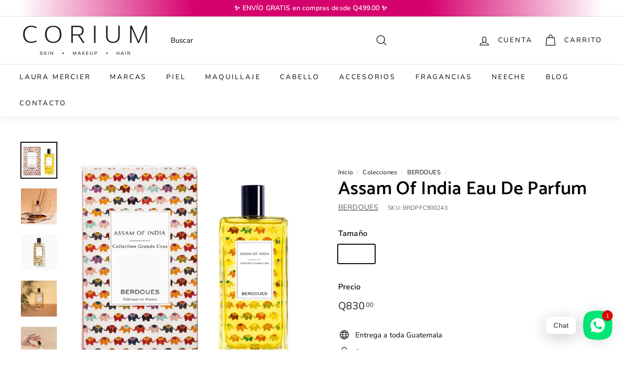

--- FILE ---
content_type: text/html; charset=utf-8
request_url: https://coriumstores.com/collections/berdoues/products/assam-of-india-eau-de-parfum
body_size: 32260
content:
<!doctype html>
<html class="no-js" lang="es" dir="ltr">
<head>
  <!-- Google tag (gtag.js) -->
<script async src="https://www.googletagmanager.com/gtag/js?id=AW-11227986826"></script>
  <script>
  window.dataLayer = window.dataLayer || [];
  function gtag(){dataLayer.push(arguments);}
  gtag('js', new Date());

  gtag('config', 'AW-11227986826');
</script>
<script>
  function updateShippingBarDrawer(subtotalCents) {
    var freeShippingThreshold = 49900;
    var subtotal = subtotalCents / 100;
    var missing = (freeShippingThreshold - subtotalCents) / 100;
    var progress = Math.min((subtotalCents / freeShippingThreshold) * 100, 100);
    document.getElementById("progress-bar-drawer").style.width = progress + "%";

    if (subtotalCents >= freeShippingThreshold) {
      document.getElementById("free-shipping-message-drawer").innerText = "¡Felicidades! Tu envío es gratis.";
    } else {
      document.getElementById("free-shipping-message-drawer").innerText = "Agrega Q" + missing.toFixed(2) + " más para envío gratis.";
    }
  }

  function updateShippingBarPageTop(subtotalCents) {
    var freeShippingThreshold = 49900;
    var subtotal = subtotalCents / 100;
    var missing = (freeShippingThreshold - subtotalCents) / 100;
    var progress = Math.min((subtotalCents / freeShippingThreshold) * 100, 100);
    document.getElementById("progress-bar-page-top").style.width = progress + "%";

    if (subtotalCents >= freeShippingThreshold) {
      document.getElementById("free-shipping-message-page-top").innerText = "¡Felicidades! Tu envío es gratis.";
    } else {
      document.getElementById("free-shipping-message-page-top").innerText = "Agrega Q" + missing.toFixed(2) + " más para envío gratis.";
    }
  }

  document.addEventListener('DOMContentLoaded', function() {
    fetch('/cart.js')
      .then(response => response.json())
      .then(data => {
        if (document.getElementById("progress-bar-page-top")) {
          updateShippingBarPageTop(data.total_price);
        }
        if (document.getElementById("progress-bar-drawer")) {
          updateShippingBarDrawer(data.total_price);
        }
      });
  });
</script>



  
 

  <meta charset="utf-8">
  <meta http-equiv="X-UA-Compatible" content="IE=edge,chrome=1">
  <meta name="viewport" content="width=device-width,initial-scale=1">
  <meta name="theme-color" content="#111111">
  <link rel="canonical" href="https://coriumstores.com/products/assam-of-india-eau-de-parfum">
  <link rel="preload" as="script" href="//coriumstores.com/cdn/shop/t/22/assets/theme.js?v=182101209089960972311691701376">
  <link rel="preconnect" href="https://cdn.shopify.com">
  <link rel="preconnect" href="https://fonts.shopifycdn.com">
  <link rel="dns-prefetch" href="https://productreviews.shopifycdn.com">
  <link rel="dns-prefetch" href="https://ajax.googleapis.com">
  <link rel="dns-prefetch" href="https://maps.googleapis.com">
  <link rel="dns-prefetch" href="https://maps.gstatic.com"><link rel="shortcut icon" href="//coriumstores.com/cdn/shop/files/Favicon_32x32.png?v=1723566536" type="image/png" /><title>Assam Of India Eau De Parfum
&ndash; CORIUM 
</title>
<meta name="description" content="El sutil aroma de las hojas de té de Assam, IndiaAssam of India evoca los campos de té de Assam, ubicados en el noreste de la India.Nuestros perfumistas han buscado esas hojas de té negro de Assam, cultivadas a una altitud muy baja, al nivel del mar, que ofrecen delicadeza y exigencia al tiempo que revelan un carácter "><meta property="og:site_name" content="CORIUM ">
  <meta property="og:url" content="https://coriumstores.com/products/assam-of-india-eau-de-parfum">
  <meta property="og:title" content="Assam Of India Eau De Parfum">
  <meta property="og:type" content="product">
  <meta property="og:description" content="El sutil aroma de las hojas de té de Assam, IndiaAssam of India evoca los campos de té de Assam, ubicados en el noreste de la India.Nuestros perfumistas han buscado esas hojas de té negro de Assam, cultivadas a una altitud muy baja, al nivel del mar, que ofrecen delicadeza y exigencia al tiempo que revelan un carácter "><meta property="og:image" content="http://coriumstores.com/cdn/shop/files/assam_f6d2e5b5-b022-4cff-b1f6-9d4e846a1b30_800x800_png.webp?v=1707774052">
    <meta property="og:image:secure_url" content="https://coriumstores.com/cdn/shop/files/assam_f6d2e5b5-b022-4cff-b1f6-9d4e846a1b30_800x800_png.webp?v=1707774052">
    <meta property="og:image:width" content="800">
    <meta property="og:image:height" content="800"><meta name="twitter:site" content="@">
  <meta name="twitter:card" content="summary_large_image">
  <meta name="twitter:title" content="Assam Of India Eau De Parfum">
  <meta name="twitter:description" content="El sutil aroma de las hojas de té de Assam, IndiaAssam of India evoca los campos de té de Assam, ubicados en el noreste de la India.Nuestros perfumistas han buscado esas hojas de té negro de Assam, cultivadas a una altitud muy baja, al nivel del mar, que ofrecen delicadeza y exigencia al tiempo que revelan un carácter ">
<style data-shopify>@font-face {
  font-family: Catamaran;
  font-weight: 600;
  font-style: normal;
  font-display: swap;
  src: url("//coriumstores.com/cdn/fonts/catamaran/catamaran_n6.bdda57c9945578c369f45060b24055bf0da96177.woff2") format("woff2"),
       url("//coriumstores.com/cdn/fonts/catamaran/catamaran_n6.2b199b32c7eea81327d1d09343cfcc3e69495c42.woff") format("woff");
}

  @font-face {
  font-family: Nunito;
  font-weight: 400;
  font-style: normal;
  font-display: swap;
  src: url("//coriumstores.com/cdn/fonts/nunito/nunito_n4.fc49103dc396b42cae9460289072d384b6c6eb63.woff2") format("woff2"),
       url("//coriumstores.com/cdn/fonts/nunito/nunito_n4.5d26d13beeac3116db2479e64986cdeea4c8fbdd.woff") format("woff");
}


  @font-face {
  font-family: Nunito;
  font-weight: 600;
  font-style: normal;
  font-display: swap;
  src: url("//coriumstores.com/cdn/fonts/nunito/nunito_n6.1a6c50dce2e2b3b0d31e02dbd9146b5064bea503.woff2") format("woff2"),
       url("//coriumstores.com/cdn/fonts/nunito/nunito_n6.6b124f3eac46044b98c99f2feb057208e260962f.woff") format("woff");
}

  @font-face {
  font-family: Nunito;
  font-weight: 400;
  font-style: italic;
  font-display: swap;
  src: url("//coriumstores.com/cdn/fonts/nunito/nunito_i4.fd53bf99043ab6c570187ed42d1b49192135de96.woff2") format("woff2"),
       url("//coriumstores.com/cdn/fonts/nunito/nunito_i4.cb3876a003a73aaae5363bb3e3e99d45ec598cc6.woff") format("woff");
}

  @font-face {
  font-family: Nunito;
  font-weight: 600;
  font-style: italic;
  font-display: swap;
  src: url("//coriumstores.com/cdn/fonts/nunito/nunito_i6.79bb6a51553d3b72598bab76aca3c938e7c6ac54.woff2") format("woff2"),
       url("//coriumstores.com/cdn/fonts/nunito/nunito_i6.9ad010b13940d2fa0d660e3029dd144c52772c10.woff") format("woff");
}

</style><link href="//coriumstores.com/cdn/shop/t/22/assets/theme.css?v=151783588235759268211767638125" rel="stylesheet" type="text/css" media="all" />
<style data-shopify>:root {
    --typeHeaderPrimary: Catamaran;
    --typeHeaderFallback: sans-serif;
    --typeHeaderSize: 45px;
    --typeHeaderWeight: 600;
    --typeHeaderLineHeight: 0.8;
    --typeHeaderSpacing: 0.01em;

    --typeBasePrimary:Nunito;
    --typeBaseFallback:sans-serif;
    --typeBaseSize: 15px;
    --typeBaseWeight: 400;
    --typeBaseSpacing: 0.01em;
    --typeBaseLineHeight: 1.6;

    --colorSmallImageBg: #ffffff;
    --colorSmallImageBgDark: #f7f7f7;
    --colorLargeImageBg: #0f0f0f;
    --colorLargeImageBgLight: #303030;

    --iconWeight: 3px;
    --iconLinecaps: round;

    
      --buttonRadius: 50px;
      --btnPadding: 11px 25px;
    

    
      --roundness: 15px;
    

    
      --gridThickness: 0px;
    

    --productTileMargin: 0%;
    --collectionTileMargin: 0%;

    --swatchSize: 30px;
  }

  @media screen and (max-width: 768px) {
    :root {
      --typeBaseSize: 13px;

      
        --roundness: 15px;
        --btnPadding: 9px 25px;
      
    }
  }</style><script>
    document.documentElement.className = document.documentElement.className.replace('no-js', 'js');

    window.theme = window.theme || {};
    theme.routes = {
      home: "/",
      collections: "/collections",
      cart: "/cart.js",
      cartPage: "/cart",
      cartAdd: "/cart/add.js",
      cartChange: "/cart/change.js",
      search: "/search"
    };
    theme.strings = {
      soldOut: "Agotado",
      unavailable: "No disponible",
      inStockLabel: "En stock",
      stockLabel: "Bajo Stock - [count] item left",
      willNotShipUntil: "Será enviado después [date]",
      willBeInStockAfter: "Estará disponible después [date]",
      waitingForStock: "Inventario en el camino",
      savePrice: "Ahorra [saved_amount]",
      cartEmpty: "Tu carrito actualmente está vacío.",
      cartTermsConfirmation: "Debe aceptar los términos y condiciones de compra para pagar",
      searchCollections: "Colecciones:",
      searchPages: "Páginas:",
      searchArticles: "Artículos:"
    };
    theme.settings = {
      dynamicVariantsEnable: true,
      cartType: "page",
      isCustomerTemplate: false,
      moneyFormat: "Q{{amount}}",
      saveType: "dollar",
      productImageSize: "square",
      productImageCover: false,
      predictiveSearch: true,
      predictiveSearchType: "product,page",
      superScriptSetting: true,
      superScriptPrice: true,
      quickView: true,
      quickAdd: true,
      themeName: 'Expanse',
      themeVersion: "2.5.2"
    };
  </script>

  <script>window.performance && window.performance.mark && window.performance.mark('shopify.content_for_header.start');</script><meta name="google-site-verification" content="I94WiBe6RJVedvE-PbeC99KoPa71DkLvJIc3LTVcOCo">
<meta name="facebook-domain-verification" content="rd1pr4v4vxarwfs58jd75v66x0gbcf">
<meta id="shopify-digital-wallet" name="shopify-digital-wallet" content="/24419893300/digital_wallets/dialog">
<link rel="alternate" type="application/json+oembed" href="https://coriumstores.com/products/assam-of-india-eau-de-parfum.oembed">
<script async="async" src="/checkouts/internal/preloads.js?locale=es-GT"></script>
<script id="shopify-features" type="application/json">{"accessToken":"c85f36ed0b59fd70bccec59bd6a96e44","betas":["rich-media-storefront-analytics"],"domain":"coriumstores.com","predictiveSearch":true,"shopId":24419893300,"locale":"es"}</script>
<script>var Shopify = Shopify || {};
Shopify.shop = "coriumstore.myshopify.com";
Shopify.locale = "es";
Shopify.currency = {"active":"GTQ","rate":"1.0"};
Shopify.country = "GT";
Shopify.theme = {"name":"Copy of CQ - Expanse 5\/8\/2023","id":121496338526,"schema_name":"Expanse","schema_version":"2.5.2","theme_store_id":902,"role":"main"};
Shopify.theme.handle = "null";
Shopify.theme.style = {"id":null,"handle":null};
Shopify.cdnHost = "coriumstores.com/cdn";
Shopify.routes = Shopify.routes || {};
Shopify.routes.root = "/";</script>
<script type="module">!function(o){(o.Shopify=o.Shopify||{}).modules=!0}(window);</script>
<script>!function(o){function n(){var o=[];function n(){o.push(Array.prototype.slice.apply(arguments))}return n.q=o,n}var t=o.Shopify=o.Shopify||{};t.loadFeatures=n(),t.autoloadFeatures=n()}(window);</script>
<script id="shop-js-analytics" type="application/json">{"pageType":"product"}</script>
<script defer="defer" async type="module" src="//coriumstores.com/cdn/shopifycloud/shop-js/modules/v2/client.init-shop-cart-sync_2Gr3Q33f.es.esm.js"></script>
<script defer="defer" async type="module" src="//coriumstores.com/cdn/shopifycloud/shop-js/modules/v2/chunk.common_noJfOIa7.esm.js"></script>
<script defer="defer" async type="module" src="//coriumstores.com/cdn/shopifycloud/shop-js/modules/v2/chunk.modal_Deo2FJQo.esm.js"></script>
<script type="module">
  await import("//coriumstores.com/cdn/shopifycloud/shop-js/modules/v2/client.init-shop-cart-sync_2Gr3Q33f.es.esm.js");
await import("//coriumstores.com/cdn/shopifycloud/shop-js/modules/v2/chunk.common_noJfOIa7.esm.js");
await import("//coriumstores.com/cdn/shopifycloud/shop-js/modules/v2/chunk.modal_Deo2FJQo.esm.js");

  window.Shopify.SignInWithShop?.initShopCartSync?.({"fedCMEnabled":true,"windoidEnabled":true});

</script>
<script id="__st">var __st={"a":24419893300,"offset":-21600,"reqid":"33c09dc5-df6c-4881-8097-30e1fb959c2b-1769223104","pageurl":"coriumstores.com\/collections\/berdoues\/products\/assam-of-india-eau-de-parfum","u":"f0d81e0b77c7","p":"product","rtyp":"product","rid":6912150896734};</script>
<script>window.ShopifyPaypalV4VisibilityTracking = true;</script>
<script id="captcha-bootstrap">!function(){'use strict';const t='contact',e='account',n='new_comment',o=[[t,t],['blogs',n],['comments',n],[t,'customer']],c=[[e,'customer_login'],[e,'guest_login'],[e,'recover_customer_password'],[e,'create_customer']],r=t=>t.map((([t,e])=>`form[action*='/${t}']:not([data-nocaptcha='true']) input[name='form_type'][value='${e}']`)).join(','),a=t=>()=>t?[...document.querySelectorAll(t)].map((t=>t.form)):[];function s(){const t=[...o],e=r(t);return a(e)}const i='password',u='form_key',d=['recaptcha-v3-token','g-recaptcha-response','h-captcha-response',i],f=()=>{try{return window.sessionStorage}catch{return}},m='__shopify_v',_=t=>t.elements[u];function p(t,e,n=!1){try{const o=window.sessionStorage,c=JSON.parse(o.getItem(e)),{data:r}=function(t){const{data:e,action:n}=t;return t[m]||n?{data:e,action:n}:{data:t,action:n}}(c);for(const[e,n]of Object.entries(r))t.elements[e]&&(t.elements[e].value=n);n&&o.removeItem(e)}catch(o){console.error('form repopulation failed',{error:o})}}const l='form_type',E='cptcha';function T(t){t.dataset[E]=!0}const w=window,h=w.document,L='Shopify',v='ce_forms',y='captcha';let A=!1;((t,e)=>{const n=(g='f06e6c50-85a8-45c8-87d0-21a2b65856fe',I='https://cdn.shopify.com/shopifycloud/storefront-forms-hcaptcha/ce_storefront_forms_captcha_hcaptcha.v1.5.2.iife.js',D={infoText:'Protegido por hCaptcha',privacyText:'Privacidad',termsText:'Términos'},(t,e,n)=>{const o=w[L][v],c=o.bindForm;if(c)return c(t,g,e,D).then(n);var r;o.q.push([[t,g,e,D],n]),r=I,A||(h.body.append(Object.assign(h.createElement('script'),{id:'captcha-provider',async:!0,src:r})),A=!0)});var g,I,D;w[L]=w[L]||{},w[L][v]=w[L][v]||{},w[L][v].q=[],w[L][y]=w[L][y]||{},w[L][y].protect=function(t,e){n(t,void 0,e),T(t)},Object.freeze(w[L][y]),function(t,e,n,w,h,L){const[v,y,A,g]=function(t,e,n){const i=e?o:[],u=t?c:[],d=[...i,...u],f=r(d),m=r(i),_=r(d.filter((([t,e])=>n.includes(e))));return[a(f),a(m),a(_),s()]}(w,h,L),I=t=>{const e=t.target;return e instanceof HTMLFormElement?e:e&&e.form},D=t=>v().includes(t);t.addEventListener('submit',(t=>{const e=I(t);if(!e)return;const n=D(e)&&!e.dataset.hcaptchaBound&&!e.dataset.recaptchaBound,o=_(e),c=g().includes(e)&&(!o||!o.value);(n||c)&&t.preventDefault(),c&&!n&&(function(t){try{if(!f())return;!function(t){const e=f();if(!e)return;const n=_(t);if(!n)return;const o=n.value;o&&e.removeItem(o)}(t);const e=Array.from(Array(32),(()=>Math.random().toString(36)[2])).join('');!function(t,e){_(t)||t.append(Object.assign(document.createElement('input'),{type:'hidden',name:u})),t.elements[u].value=e}(t,e),function(t,e){const n=f();if(!n)return;const o=[...t.querySelectorAll(`input[type='${i}']`)].map((({name:t})=>t)),c=[...d,...o],r={};for(const[a,s]of new FormData(t).entries())c.includes(a)||(r[a]=s);n.setItem(e,JSON.stringify({[m]:1,action:t.action,data:r}))}(t,e)}catch(e){console.error('failed to persist form',e)}}(e),e.submit())}));const S=(t,e)=>{t&&!t.dataset[E]&&(n(t,e.some((e=>e===t))),T(t))};for(const o of['focusin','change'])t.addEventListener(o,(t=>{const e=I(t);D(e)&&S(e,y())}));const B=e.get('form_key'),M=e.get(l),P=B&&M;t.addEventListener('DOMContentLoaded',(()=>{const t=y();if(P)for(const e of t)e.elements[l].value===M&&p(e,B);[...new Set([...A(),...v().filter((t=>'true'===t.dataset.shopifyCaptcha))])].forEach((e=>S(e,t)))}))}(h,new URLSearchParams(w.location.search),n,t,e,['guest_login'])})(!0,!0)}();</script>
<script integrity="sha256-4kQ18oKyAcykRKYeNunJcIwy7WH5gtpwJnB7kiuLZ1E=" data-source-attribution="shopify.loadfeatures" defer="defer" src="//coriumstores.com/cdn/shopifycloud/storefront/assets/storefront/load_feature-a0a9edcb.js" crossorigin="anonymous"></script>
<script data-source-attribution="shopify.dynamic_checkout.dynamic.init">var Shopify=Shopify||{};Shopify.PaymentButton=Shopify.PaymentButton||{isStorefrontPortableWallets:!0,init:function(){window.Shopify.PaymentButton.init=function(){};var t=document.createElement("script");t.src="https://coriumstores.com/cdn/shopifycloud/portable-wallets/latest/portable-wallets.es.js",t.type="module",document.head.appendChild(t)}};
</script>
<script data-source-attribution="shopify.dynamic_checkout.buyer_consent">
  function portableWalletsHideBuyerConsent(e){var t=document.getElementById("shopify-buyer-consent"),n=document.getElementById("shopify-subscription-policy-button");t&&n&&(t.classList.add("hidden"),t.setAttribute("aria-hidden","true"),n.removeEventListener("click",e))}function portableWalletsShowBuyerConsent(e){var t=document.getElementById("shopify-buyer-consent"),n=document.getElementById("shopify-subscription-policy-button");t&&n&&(t.classList.remove("hidden"),t.removeAttribute("aria-hidden"),n.addEventListener("click",e))}window.Shopify?.PaymentButton&&(window.Shopify.PaymentButton.hideBuyerConsent=portableWalletsHideBuyerConsent,window.Shopify.PaymentButton.showBuyerConsent=portableWalletsShowBuyerConsent);
</script>
<script>
  function portableWalletsCleanup(e){e&&e.src&&console.error("Failed to load portable wallets script "+e.src);var t=document.querySelectorAll("shopify-accelerated-checkout .shopify-payment-button__skeleton, shopify-accelerated-checkout-cart .wallet-cart-button__skeleton"),e=document.getElementById("shopify-buyer-consent");for(let e=0;e<t.length;e++)t[e].remove();e&&e.remove()}function portableWalletsNotLoadedAsModule(e){e instanceof ErrorEvent&&"string"==typeof e.message&&e.message.includes("import.meta")&&"string"==typeof e.filename&&e.filename.includes("portable-wallets")&&(window.removeEventListener("error",portableWalletsNotLoadedAsModule),window.Shopify.PaymentButton.failedToLoad=e,"loading"===document.readyState?document.addEventListener("DOMContentLoaded",window.Shopify.PaymentButton.init):window.Shopify.PaymentButton.init())}window.addEventListener("error",portableWalletsNotLoadedAsModule);
</script>

<script type="module" src="https://coriumstores.com/cdn/shopifycloud/portable-wallets/latest/portable-wallets.es.js" onError="portableWalletsCleanup(this)" crossorigin="anonymous"></script>
<script nomodule>
  document.addEventListener("DOMContentLoaded", portableWalletsCleanup);
</script>

<link id="shopify-accelerated-checkout-styles" rel="stylesheet" media="screen" href="https://coriumstores.com/cdn/shopifycloud/portable-wallets/latest/accelerated-checkout-backwards-compat.css" crossorigin="anonymous">
<style id="shopify-accelerated-checkout-cart">
        #shopify-buyer-consent {
  margin-top: 1em;
  display: inline-block;
  width: 100%;
}

#shopify-buyer-consent.hidden {
  display: none;
}

#shopify-subscription-policy-button {
  background: none;
  border: none;
  padding: 0;
  text-decoration: underline;
  font-size: inherit;
  cursor: pointer;
}

#shopify-subscription-policy-button::before {
  box-shadow: none;
}

      </style>

<script>window.performance && window.performance.mark && window.performance.mark('shopify.content_for_header.end');</script>

  <script src="//coriumstores.com/cdn/shop/t/22/assets/vendor-scripts-v2.js" defer="defer"></script>
  <script src="//coriumstores.com/cdn/shop/t/22/assets/theme.js?v=182101209089960972311691701376" defer="defer"></script><script async defer src="https://tools.luckyorange.com/core/lo.js?site-id=6e5dfc09"></script>
  <!--  JQuery CDN  -->
  <script src="https://code.jquery.com/jquery-3.6.4.min.js" integrity="sha256-oP6HI9z1XaZNBrJURtCoUT5SUnxFr8s3BzRl+cbzUq8=" crossorigin="anonymous"></script>
  

  
<script>window.is_hulkpo_installed=false</script>






















<div class="evm-wiser-popup-mainsection"></div>	
<meta name="google-site-verification" content="cBFXLhZialhl2s6Wyvr0-_MyqJRqtmTwEREmwKZKxKo" />
<!-- BEGIN app block: shopify://apps/essential-announcer/blocks/app-embed/93b5429f-c8d6-4c33-ae14-250fd84f361b --><script>
  
    window.essentialAnnouncementConfigs = [];
  
  window.essentialAnnouncementMeta = {
    productCollections: [{"id":270603681886,"handle":"berdoues","updated_at":"2025-12-23T06:21:52-06:00","published_at":"2024-02-09T12:47:37-06:00","sort_order":"manual","template_suffix":"","published_scope":"global","title":"BERDOUES","body_html":"\u003cmeta charset=\"utf-8\"\u003e\n\u003cp data-mce-fragment=\"1\"\u003eDesde 1902, hemos transmitido de generación en generación un excepcional savoir-faire. Nos dedicamos a la fabricación de productos auténticos, de alta calidad y cargados de emociones. Hoy en día, estos productos reflejan nuestras ambiciones al equilibrar la preservación de nuestra herencia con la fuerza de la innovación.\u003c\/p\u003e\n\u003cp data-mce-fragment=\"1\"\u003eBuscamos resaltar la belleza de la naturaleza mediante:\u003c\/p\u003e\n\u003cul data-mce-fragment=\"1\"\u003e\n\u003cli data-mce-fragment=\"1\"\u003eAbundancia de activos biológicos.\u003c\/li\u003e\n\u003cli data-mce-fragment=\"1\"\u003eUtilización de ingredientes locales siempre que sea posible, con un compromiso ético ejemplar (como el Aloe vera orgánico de comercio justo de México).\u003c\/li\u003e\n\u003cli data-mce-fragment=\"1\"\u003eFórmulas veganas.\u003c\/li\u003e\n\u003cli data-mce-fragment=\"1\"\u003eFórmulas con hasta un 100% de ingredientes de origen natural.\u003c\/li\u003e\n\u003c\/ul\u003e","image":{"created_at":"2024-02-09T12:47:36-06:00","alt":null,"width":5000,"height":4977,"src":"\/\/coriumstores.com\/cdn\/shop\/collections\/Diseno_sin_titulo_1_3bd42dea-3f42-4328-9b04-0ed02cefa579.png?v=1707775279"}},{"id":265744515166,"handle":"perfumes","updated_at":"2026-01-14T06:16:39-06:00","published_at":"2022-10-17T12:12:06-06:00","sort_order":"manual","template_suffix":"","published_scope":"global","title":"Perfumes","body_html":""}],
    productData: {"id":6912150896734,"title":"Assam Of India Eau De Parfum","handle":"assam-of-india-eau-de-parfum","description":"El sutil aroma de las hojas de té de Assam, India\u003cbr data-mce-fragment=\"1\"\u003e\u003cbr data-mce-fragment=\"1\"\u003eAssam of India evoca los campos de té de Assam, ubicados en el noreste de la India.\u003cbr data-mce-fragment=\"1\"\u003e\u003cbr data-mce-fragment=\"1\"\u003eNuestros perfumistas han buscado esas hojas de té negro de Assam, cultivadas a una altitud muy baja, al nivel del mar, que ofrecen delicadeza y exigencia al tiempo que revelan un carácter excepcional, al igual que la India. Fruto de la mezcla única de limón de Menton, té de la India y sándalo de Mysore, Assam Of India conserva la elegancia natural de las hojas de té mientras se viste con la distinción de un té de la India más precioso que nunca.\u003cbr data-mce-fragment=\"1\"\u003e\u003cbr data-mce-fragment=\"1\"\u003eCreación olfativa de Jennifer Riley.\u003cbr data-mce-fragment=\"1\"\u003e\u003cbr data-mce-fragment=\"1\"\u003eEau de parfum de 100 ml, fabricada en Francia.","published_at":"2024-02-12T15:40:49-06:00","created_at":"2024-02-12T15:40:49-06:00","vendor":"Berdoues","type":"Perfumes y Fragancias","tags":["perfuma","perfume","Perfume y Fragancias","Perfumeria","perfumes","Perfumes y Fragancias"],"price":83000,"price_min":83000,"price_max":83000,"available":false,"price_varies":false,"compare_at_price":83000,"compare_at_price_min":83000,"compare_at_price_max":83000,"compare_at_price_varies":false,"variants":[{"id":40377248710750,"title":"100ml","option1":"100ml","option2":null,"option3":null,"sku":"BRDPFC900243","requires_shipping":true,"taxable":true,"featured_image":null,"available":false,"name":"Assam Of India Eau De Parfum - 100ml","public_title":"100ml","options":["100ml"],"price":83000,"weight":100,"compare_at_price":83000,"inventory_management":"shopify","barcode":"3331849002434","requires_selling_plan":false,"selling_plan_allocations":[]}],"images":["\/\/coriumstores.com\/cdn\/shop\/files\/assam_f6d2e5b5-b022-4cff-b1f6-9d4e846a1b30_800x800_png.webp?v=1707774052","\/\/coriumstores.com\/cdn\/shop\/files\/ASSAM_800x800_jpg.webp?v=1707774051","\/\/coriumstores.com\/cdn\/shop\/files\/ASSAM_c5b5891d-0b37-40a9-b825-5d3c06d1e914_1080x1080_jpg.webp?v=1707774053","\/\/coriumstores.com\/cdn\/shop\/files\/GDC-53_1000x1000_jpg.webp?v=1707774053","\/\/coriumstores.com\/cdn\/shop\/files\/INDIA_1500x1500_jpg.webp?v=1707774051","\/\/coriumstores.com\/cdn\/shop\/files\/Capturadepantalla2024-02-13ala_s_13.35.44_6ec0304f-15b3-4ddc-870f-bbb79ae1a12c.png?v=1707853088"],"featured_image":"\/\/coriumstores.com\/cdn\/shop\/files\/assam_f6d2e5b5-b022-4cff-b1f6-9d4e846a1b30_800x800_png.webp?v=1707774052","options":["Tamaño"],"media":[{"alt":null,"id":22594404974686,"position":1,"preview_image":{"aspect_ratio":1.0,"height":800,"width":800,"src":"\/\/coriumstores.com\/cdn\/shop\/files\/assam_f6d2e5b5-b022-4cff-b1f6-9d4e846a1b30_800x800_png.webp?v=1707774052"},"aspect_ratio":1.0,"height":800,"media_type":"image","src":"\/\/coriumstores.com\/cdn\/shop\/files\/assam_f6d2e5b5-b022-4cff-b1f6-9d4e846a1b30_800x800_png.webp?v=1707774052","width":800},{"alt":null,"id":22594405007454,"position":2,"preview_image":{"aspect_ratio":1.0,"height":800,"width":800,"src":"\/\/coriumstores.com\/cdn\/shop\/files\/ASSAM_800x800_jpg.webp?v=1707774051"},"aspect_ratio":1.0,"height":800,"media_type":"image","src":"\/\/coriumstores.com\/cdn\/shop\/files\/ASSAM_800x800_jpg.webp?v=1707774051","width":800},{"alt":null,"id":22594405040222,"position":3,"preview_image":{"aspect_ratio":1.0,"height":1080,"width":1080,"src":"\/\/coriumstores.com\/cdn\/shop\/files\/ASSAM_c5b5891d-0b37-40a9-b825-5d3c06d1e914_1080x1080_jpg.webp?v=1707774053"},"aspect_ratio":1.0,"height":1080,"media_type":"image","src":"\/\/coriumstores.com\/cdn\/shop\/files\/ASSAM_c5b5891d-0b37-40a9-b825-5d3c06d1e914_1080x1080_jpg.webp?v=1707774053","width":1080},{"alt":null,"id":22594405072990,"position":4,"preview_image":{"aspect_ratio":1.0,"height":1000,"width":1000,"src":"\/\/coriumstores.com\/cdn\/shop\/files\/GDC-53_1000x1000_jpg.webp?v=1707774053"},"aspect_ratio":1.0,"height":1000,"media_type":"image","src":"\/\/coriumstores.com\/cdn\/shop\/files\/GDC-53_1000x1000_jpg.webp?v=1707774053","width":1000},{"alt":null,"id":22594405105758,"position":5,"preview_image":{"aspect_ratio":1.0,"height":1500,"width":1500,"src":"\/\/coriumstores.com\/cdn\/shop\/files\/INDIA_1500x1500_jpg.webp?v=1707774051"},"aspect_ratio":1.0,"height":1500,"media_type":"image","src":"\/\/coriumstores.com\/cdn\/shop\/files\/INDIA_1500x1500_jpg.webp?v=1707774051","width":1500},{"alt":null,"id":22596119167070,"position":6,"preview_image":{"aspect_ratio":1.133,"height":920,"width":1042,"src":"\/\/coriumstores.com\/cdn\/shop\/files\/Capturadepantalla2024-02-13ala_s_13.35.44_6ec0304f-15b3-4ddc-870f-bbb79ae1a12c.png?v=1707853088"},"aspect_ratio":1.133,"height":920,"media_type":"image","src":"\/\/coriumstores.com\/cdn\/shop\/files\/Capturadepantalla2024-02-13ala_s_13.35.44_6ec0304f-15b3-4ddc-870f-bbb79ae1a12c.png?v=1707853088","width":1042}],"requires_selling_plan":false,"selling_plan_groups":[],"content":"El sutil aroma de las hojas de té de Assam, India\u003cbr data-mce-fragment=\"1\"\u003e\u003cbr data-mce-fragment=\"1\"\u003eAssam of India evoca los campos de té de Assam, ubicados en el noreste de la India.\u003cbr data-mce-fragment=\"1\"\u003e\u003cbr data-mce-fragment=\"1\"\u003eNuestros perfumistas han buscado esas hojas de té negro de Assam, cultivadas a una altitud muy baja, al nivel del mar, que ofrecen delicadeza y exigencia al tiempo que revelan un carácter excepcional, al igual que la India. Fruto de la mezcla única de limón de Menton, té de la India y sándalo de Mysore, Assam Of India conserva la elegancia natural de las hojas de té mientras se viste con la distinción de un té de la India más precioso que nunca.\u003cbr data-mce-fragment=\"1\"\u003e\u003cbr data-mce-fragment=\"1\"\u003eCreación olfativa de Jennifer Riley.\u003cbr data-mce-fragment=\"1\"\u003e\u003cbr data-mce-fragment=\"1\"\u003eEau de parfum de 100 ml, fabricada en Francia."},
    templateName: "product",
    collectionId: 270603681886,
  };
</script>

 
<style>
.essential_annoucement_bar_wrapper {display: none;}
</style>


<script src="https://cdn.shopify.com/extensions/019b9d60-ed7c-7464-ac3f-9e23a48d54ca/essential-announcement-bar-74/assets/announcement-bar-essential-apps.js" defer></script>

<!-- END app block --><!-- BEGIN app block: shopify://apps/rt-social-chat-live-chat/blocks/app-embed/9baee9b7-6929-47af-9935-05bcdc376396 --><script>
  window.roarJs = window.roarJs || {};
  roarJs.WhatsAppConfig = {
    metafields: {
      shop: "coriumstore.myshopify.com",
      settings: {"enabled":"1","block_order":["1492096252560"],"blocks":{"1492096252560":{"disabled":"0","type":"whatsapp","number":"+50248269772","whatsapp_web":"0","name":"CORIUM","label":"Soporte","avatar":"1","avatar_url":"https:\/\/scontent.fgua2-1.fna.fbcdn.net\/v\/t1.0-9\/50618177_631196623965940_5140148849045667840_n.jpg?_nc_cat=108\u0026_nc_sid=09cbfe\u0026_nc_ohc=5HGxrV5frGwAX9_7Le-\u0026_nc_ht=scontent.fgua2-1.fna\u0026oh=2c3e5f1e678662b05951a8c34d42b20e\u0026oe=5EDD9A0B","online":"1","timezone":"America\/New_York","sunday":{"enabled":"1","range":"480,1050"},"monday":{"enabled":"1","range":"480,1050"},"tuesday":{"enabled":"1","range":"480,1050"},"wednesday":{"enabled":"1","range":"480,1050"},"thursday":{"enabled":"1","range":"480,1050"},"friday":{"enabled":"1","range":"480,1050"},"saturday":{"enabled":"1","range":"480,1050"},"offline":"I will be back soon","chat":{"enabled":"1","greeting":"¡Bienvenido a CORIUM!\r\nNos encanta tenerte en nuestra tienda en línea 🤩\r\nCuéntanos, como podemos ayudarte en día de hoy?"},"message":"","page_url":"0"}},"param":{"newtab":"0","offline_disabled":"0","offline_message":"1","greeting":{"enabled":"0","message":"Hi there! How can we help you? Tap here to start chat with us.","delay":"5"},"pending":{"enabled":"1","number":"1","color":"#ffffff","background":"#dd0000"},"position":{"value":"right","bottom":"20","left":"20","right":"20"},"cta_type":"all"},"mobile":{"enabled":"1","position":{"value":"inherit","bottom":"20","left":"20","right":"20"}},"style":{"gradient":"custom","pattern":"0","custom":{"color":"#ffffff","background":"#01e677"},"icon":"5","rounded":"0"},"share":{"block_order":["whatsapp"],"blocks":{"whatsapp":{"type":"whatsapp","label":"Share on Whatsapp"}},"param":{"enabled":"0","position":"right"},"mobile":{"enabled":"1","position":"right"},"style":{"color":"#111111","background":"#ffffff"},"texts":{"button":"Share","message":""}},"charge":false,"onetime":false,"track_url":"https:\/\/haloroar.com\/app\/whatsapp\/tracking","texts":{"title":"Hola 👋","description":"Bienvenido, pregúntanos lo que ncesites 🎉","note":"Regularmente contestamos pronto, danos unos momentos...","button":"Chat","placeholder":"Enviar","emoji_search":"Emojis","emoji_frequently":"FAQ","emoji_people":"Personas","emoji_nature":"Naturaleza","emoji_objects":"Objectos","emoji_places":"Lugares","emoji_symbols":"Símbolos","emoji_not_found":"No se encontró ningún emoji"},"only1":"true","desktop":{"disabled":"0","position":"right","layout":"button_list"}},
      moneyFormat: "Q{{amount}}"
    }
  }
</script>

<script src="https://cdn.shopify.com/extensions/019a1460-f72e-7cbc-becc-90116917fae9/rt-whats-app-chat-live-chat-2/assets/whatsapp.js" defer></script>


<!-- END app block --><link href="https://cdn.shopify.com/extensions/019a1460-f72e-7cbc-becc-90116917fae9/rt-whats-app-chat-live-chat-2/assets/whatsapp.css" rel="stylesheet" type="text/css" media="all">
<link href="https://monorail-edge.shopifysvc.com" rel="dns-prefetch">
<script>(function(){if ("sendBeacon" in navigator && "performance" in window) {try {var session_token_from_headers = performance.getEntriesByType('navigation')[0].serverTiming.find(x => x.name == '_s').description;} catch {var session_token_from_headers = undefined;}var session_cookie_matches = document.cookie.match(/_shopify_s=([^;]*)/);var session_token_from_cookie = session_cookie_matches && session_cookie_matches.length === 2 ? session_cookie_matches[1] : "";var session_token = session_token_from_headers || session_token_from_cookie || "";function handle_abandonment_event(e) {var entries = performance.getEntries().filter(function(entry) {return /monorail-edge.shopifysvc.com/.test(entry.name);});if (!window.abandonment_tracked && entries.length === 0) {window.abandonment_tracked = true;var currentMs = Date.now();var navigation_start = performance.timing.navigationStart;var payload = {shop_id: 24419893300,url: window.location.href,navigation_start,duration: currentMs - navigation_start,session_token,page_type: "product"};window.navigator.sendBeacon("https://monorail-edge.shopifysvc.com/v1/produce", JSON.stringify({schema_id: "online_store_buyer_site_abandonment/1.1",payload: payload,metadata: {event_created_at_ms: currentMs,event_sent_at_ms: currentMs}}));}}window.addEventListener('pagehide', handle_abandonment_event);}}());</script>
<script id="web-pixels-manager-setup">(function e(e,d,r,n,o){if(void 0===o&&(o={}),!Boolean(null===(a=null===(i=window.Shopify)||void 0===i?void 0:i.analytics)||void 0===a?void 0:a.replayQueue)){var i,a;window.Shopify=window.Shopify||{};var t=window.Shopify;t.analytics=t.analytics||{};var s=t.analytics;s.replayQueue=[],s.publish=function(e,d,r){return s.replayQueue.push([e,d,r]),!0};try{self.performance.mark("wpm:start")}catch(e){}var l=function(){var e={modern:/Edge?\/(1{2}[4-9]|1[2-9]\d|[2-9]\d{2}|\d{4,})\.\d+(\.\d+|)|Firefox\/(1{2}[4-9]|1[2-9]\d|[2-9]\d{2}|\d{4,})\.\d+(\.\d+|)|Chrom(ium|e)\/(9{2}|\d{3,})\.\d+(\.\d+|)|(Maci|X1{2}).+ Version\/(15\.\d+|(1[6-9]|[2-9]\d|\d{3,})\.\d+)([,.]\d+|)( \(\w+\)|)( Mobile\/\w+|) Safari\/|Chrome.+OPR\/(9{2}|\d{3,})\.\d+\.\d+|(CPU[ +]OS|iPhone[ +]OS|CPU[ +]iPhone|CPU IPhone OS|CPU iPad OS)[ +]+(15[._]\d+|(1[6-9]|[2-9]\d|\d{3,})[._]\d+)([._]\d+|)|Android:?[ /-](13[3-9]|1[4-9]\d|[2-9]\d{2}|\d{4,})(\.\d+|)(\.\d+|)|Android.+Firefox\/(13[5-9]|1[4-9]\d|[2-9]\d{2}|\d{4,})\.\d+(\.\d+|)|Android.+Chrom(ium|e)\/(13[3-9]|1[4-9]\d|[2-9]\d{2}|\d{4,})\.\d+(\.\d+|)|SamsungBrowser\/([2-9]\d|\d{3,})\.\d+/,legacy:/Edge?\/(1[6-9]|[2-9]\d|\d{3,})\.\d+(\.\d+|)|Firefox\/(5[4-9]|[6-9]\d|\d{3,})\.\d+(\.\d+|)|Chrom(ium|e)\/(5[1-9]|[6-9]\d|\d{3,})\.\d+(\.\d+|)([\d.]+$|.*Safari\/(?![\d.]+ Edge\/[\d.]+$))|(Maci|X1{2}).+ Version\/(10\.\d+|(1[1-9]|[2-9]\d|\d{3,})\.\d+)([,.]\d+|)( \(\w+\)|)( Mobile\/\w+|) Safari\/|Chrome.+OPR\/(3[89]|[4-9]\d|\d{3,})\.\d+\.\d+|(CPU[ +]OS|iPhone[ +]OS|CPU[ +]iPhone|CPU IPhone OS|CPU iPad OS)[ +]+(10[._]\d+|(1[1-9]|[2-9]\d|\d{3,})[._]\d+)([._]\d+|)|Android:?[ /-](13[3-9]|1[4-9]\d|[2-9]\d{2}|\d{4,})(\.\d+|)(\.\d+|)|Mobile Safari.+OPR\/([89]\d|\d{3,})\.\d+\.\d+|Android.+Firefox\/(13[5-9]|1[4-9]\d|[2-9]\d{2}|\d{4,})\.\d+(\.\d+|)|Android.+Chrom(ium|e)\/(13[3-9]|1[4-9]\d|[2-9]\d{2}|\d{4,})\.\d+(\.\d+|)|Android.+(UC? ?Browser|UCWEB|U3)[ /]?(15\.([5-9]|\d{2,})|(1[6-9]|[2-9]\d|\d{3,})\.\d+)\.\d+|SamsungBrowser\/(5\.\d+|([6-9]|\d{2,})\.\d+)|Android.+MQ{2}Browser\/(14(\.(9|\d{2,})|)|(1[5-9]|[2-9]\d|\d{3,})(\.\d+|))(\.\d+|)|K[Aa][Ii]OS\/(3\.\d+|([4-9]|\d{2,})\.\d+)(\.\d+|)/},d=e.modern,r=e.legacy,n=navigator.userAgent;return n.match(d)?"modern":n.match(r)?"legacy":"unknown"}(),u="modern"===l?"modern":"legacy",c=(null!=n?n:{modern:"",legacy:""})[u],f=function(e){return[e.baseUrl,"/wpm","/b",e.hashVersion,"modern"===e.buildTarget?"m":"l",".js"].join("")}({baseUrl:d,hashVersion:r,buildTarget:u}),m=function(e){var d=e.version,r=e.bundleTarget,n=e.surface,o=e.pageUrl,i=e.monorailEndpoint;return{emit:function(e){var a=e.status,t=e.errorMsg,s=(new Date).getTime(),l=JSON.stringify({metadata:{event_sent_at_ms:s},events:[{schema_id:"web_pixels_manager_load/3.1",payload:{version:d,bundle_target:r,page_url:o,status:a,surface:n,error_msg:t},metadata:{event_created_at_ms:s}}]});if(!i)return console&&console.warn&&console.warn("[Web Pixels Manager] No Monorail endpoint provided, skipping logging."),!1;try{return self.navigator.sendBeacon.bind(self.navigator)(i,l)}catch(e){}var u=new XMLHttpRequest;try{return u.open("POST",i,!0),u.setRequestHeader("Content-Type","text/plain"),u.send(l),!0}catch(e){return console&&console.warn&&console.warn("[Web Pixels Manager] Got an unhandled error while logging to Monorail."),!1}}}}({version:r,bundleTarget:l,surface:e.surface,pageUrl:self.location.href,monorailEndpoint:e.monorailEndpoint});try{o.browserTarget=l,function(e){var d=e.src,r=e.async,n=void 0===r||r,o=e.onload,i=e.onerror,a=e.sri,t=e.scriptDataAttributes,s=void 0===t?{}:t,l=document.createElement("script"),u=document.querySelector("head"),c=document.querySelector("body");if(l.async=n,l.src=d,a&&(l.integrity=a,l.crossOrigin="anonymous"),s)for(var f in s)if(Object.prototype.hasOwnProperty.call(s,f))try{l.dataset[f]=s[f]}catch(e){}if(o&&l.addEventListener("load",o),i&&l.addEventListener("error",i),u)u.appendChild(l);else{if(!c)throw new Error("Did not find a head or body element to append the script");c.appendChild(l)}}({src:f,async:!0,onload:function(){if(!function(){var e,d;return Boolean(null===(d=null===(e=window.Shopify)||void 0===e?void 0:e.analytics)||void 0===d?void 0:d.initialized)}()){var d=window.webPixelsManager.init(e)||void 0;if(d){var r=window.Shopify.analytics;r.replayQueue.forEach((function(e){var r=e[0],n=e[1],o=e[2];d.publishCustomEvent(r,n,o)})),r.replayQueue=[],r.publish=d.publishCustomEvent,r.visitor=d.visitor,r.initialized=!0}}},onerror:function(){return m.emit({status:"failed",errorMsg:"".concat(f," has failed to load")})},sri:function(e){var d=/^sha384-[A-Za-z0-9+/=]+$/;return"string"==typeof e&&d.test(e)}(c)?c:"",scriptDataAttributes:o}),m.emit({status:"loading"})}catch(e){m.emit({status:"failed",errorMsg:(null==e?void 0:e.message)||"Unknown error"})}}})({shopId: 24419893300,storefrontBaseUrl: "https://coriumstores.com",extensionsBaseUrl: "https://extensions.shopifycdn.com/cdn/shopifycloud/web-pixels-manager",monorailEndpoint: "https://monorail-edge.shopifysvc.com/unstable/produce_batch",surface: "storefront-renderer",enabledBetaFlags: ["2dca8a86"],webPixelsConfigList: [{"id":"1327038558","configuration":"{\"pixelCode\":\"D3N7KP3C77U2JGU0F1P0\"}","eventPayloadVersion":"v1","runtimeContext":"STRICT","scriptVersion":"22e92c2ad45662f435e4801458fb78cc","type":"APP","apiClientId":4383523,"privacyPurposes":["ANALYTICS","MARKETING","SALE_OF_DATA"],"dataSharingAdjustments":{"protectedCustomerApprovalScopes":["read_customer_address","read_customer_email","read_customer_name","read_customer_personal_data","read_customer_phone"]}},{"id":"1071218782","configuration":"{\"accountID\":\"coriumstore\"}","eventPayloadVersion":"v1","runtimeContext":"STRICT","scriptVersion":"5503eca56790d6863e31590c8c364ee3","type":"APP","apiClientId":12388204545,"privacyPurposes":["ANALYTICS","MARKETING","SALE_OF_DATA"],"dataSharingAdjustments":{"protectedCustomerApprovalScopes":["read_customer_email","read_customer_name","read_customer_personal_data","read_customer_phone"]}},{"id":"967311454","configuration":"{\"accountID\":\"134552\"}","eventPayloadVersion":"v1","runtimeContext":"STRICT","scriptVersion":"d22b5691c62682d22357c5bcbea63a2b","type":"APP","apiClientId":1892941825,"privacyPurposes":["ANALYTICS","MARKETING","SALE_OF_DATA"],"dataSharingAdjustments":{"protectedCustomerApprovalScopes":[]}},{"id":"491225182","configuration":"{\"config\":\"{\\\"google_tag_ids\\\":[\\\"G-BLVWL86B1Y\\\",\\\"AW-11227986826\\\",\\\"GT-PJWW3427\\\",\\\"GT-T9HMSVV\\\"],\\\"target_country\\\":\\\"GT\\\",\\\"gtag_events\\\":[{\\\"type\\\":\\\"search\\\",\\\"action_label\\\":[\\\"G-BLVWL86B1Y\\\",\\\"AW-11227986826\\\/Wv3YCLCa690aEIr39ekp\\\",\\\"MC-F2HYJZRKCK\\\"]},{\\\"type\\\":\\\"begin_checkout\\\",\\\"action_label\\\":[\\\"G-BLVWL86B1Y\\\",\\\"AW-11227986826\\\/eSXHCKSa690aEIr39ekp\\\",\\\"MC-F2HYJZRKCK\\\"]},{\\\"type\\\":\\\"view_item\\\",\\\"action_label\\\":[\\\"G-BLVWL86B1Y\\\",\\\"AW-11227986826\\\/SKoQCK2a690aEIr39ekp\\\",\\\"MC-HYTVRHK30N\\\",\\\"MC-F2HYJZRKCK\\\"]},{\\\"type\\\":\\\"purchase\\\",\\\"action_label\\\":[\\\"G-BLVWL86B1Y\\\",\\\"AW-11227986826\\\/9gKuCKGa690aEIr39ekp\\\",\\\"MC-HYTVRHK30N\\\",\\\"AW-11227986826\\\/GwlACJKzjdYYEIr39ekp\\\",\\\"MC-F2HYJZRKCK\\\"]},{\\\"type\\\":\\\"page_view\\\",\\\"action_label\\\":[\\\"G-BLVWL86B1Y\\\",\\\"AW-11227986826\\\/elyXCKqa690aEIr39ekp\\\",\\\"MC-HYTVRHK30N\\\",\\\"MC-F2HYJZRKCK\\\"]},{\\\"type\\\":\\\"add_payment_info\\\",\\\"action_label\\\":[\\\"G-BLVWL86B1Y\\\",\\\"AW-11227986826\\\/teRCCLGe690aEIr39ekp\\\",\\\"MC-F2HYJZRKCK\\\"]},{\\\"type\\\":\\\"add_to_cart\\\",\\\"action_label\\\":[\\\"G-BLVWL86B1Y\\\",\\\"AW-11227986826\\\/3TZJCKea690aEIr39ekp\\\",\\\"MC-F2HYJZRKCK\\\"]}],\\\"enable_monitoring_mode\\\":false}\"}","eventPayloadVersion":"v1","runtimeContext":"OPEN","scriptVersion":"b2a88bafab3e21179ed38636efcd8a93","type":"APP","apiClientId":1780363,"privacyPurposes":[],"dataSharingAdjustments":{"protectedCustomerApprovalScopes":["read_customer_address","read_customer_email","read_customer_name","read_customer_personal_data","read_customer_phone"]}},{"id":"138510430","configuration":"{\"pixel_id\":\"443971999584310\",\"pixel_type\":\"facebook_pixel\",\"metaapp_system_user_token\":\"-\"}","eventPayloadVersion":"v1","runtimeContext":"OPEN","scriptVersion":"ca16bc87fe92b6042fbaa3acc2fbdaa6","type":"APP","apiClientId":2329312,"privacyPurposes":["ANALYTICS","MARKETING","SALE_OF_DATA"],"dataSharingAdjustments":{"protectedCustomerApprovalScopes":["read_customer_address","read_customer_email","read_customer_name","read_customer_personal_data","read_customer_phone"]}},{"id":"38436958","eventPayloadVersion":"v1","runtimeContext":"LAX","scriptVersion":"1","type":"CUSTOM","privacyPurposes":["MARKETING"],"name":"Meta pixel (migrated)"},{"id":"shopify-app-pixel","configuration":"{}","eventPayloadVersion":"v1","runtimeContext":"STRICT","scriptVersion":"0450","apiClientId":"shopify-pixel","type":"APP","privacyPurposes":["ANALYTICS","MARKETING"]},{"id":"shopify-custom-pixel","eventPayloadVersion":"v1","runtimeContext":"LAX","scriptVersion":"0450","apiClientId":"shopify-pixel","type":"CUSTOM","privacyPurposes":["ANALYTICS","MARKETING"]}],isMerchantRequest: false,initData: {"shop":{"name":"CORIUM ","paymentSettings":{"currencyCode":"GTQ"},"myshopifyDomain":"coriumstore.myshopify.com","countryCode":"GT","storefrontUrl":"https:\/\/coriumstores.com"},"customer":null,"cart":null,"checkout":null,"productVariants":[{"price":{"amount":830.0,"currencyCode":"GTQ"},"product":{"title":"Assam Of India Eau De Parfum","vendor":"Berdoues","id":"6912150896734","untranslatedTitle":"Assam Of India Eau De Parfum","url":"\/products\/assam-of-india-eau-de-parfum","type":"Perfumes y Fragancias"},"id":"40377248710750","image":{"src":"\/\/coriumstores.com\/cdn\/shop\/files\/assam_f6d2e5b5-b022-4cff-b1f6-9d4e846a1b30_800x800_png.webp?v=1707774052"},"sku":"BRDPFC900243","title":"100ml","untranslatedTitle":"100ml"}],"purchasingCompany":null},},"https://coriumstores.com/cdn","fcfee988w5aeb613cpc8e4bc33m6693e112",{"modern":"","legacy":""},{"shopId":"24419893300","storefrontBaseUrl":"https:\/\/coriumstores.com","extensionBaseUrl":"https:\/\/extensions.shopifycdn.com\/cdn\/shopifycloud\/web-pixels-manager","surface":"storefront-renderer","enabledBetaFlags":"[\"2dca8a86\"]","isMerchantRequest":"false","hashVersion":"fcfee988w5aeb613cpc8e4bc33m6693e112","publish":"custom","events":"[[\"page_viewed\",{}],[\"product_viewed\",{\"productVariant\":{\"price\":{\"amount\":830.0,\"currencyCode\":\"GTQ\"},\"product\":{\"title\":\"Assam Of India Eau De Parfum\",\"vendor\":\"Berdoues\",\"id\":\"6912150896734\",\"untranslatedTitle\":\"Assam Of India Eau De Parfum\",\"url\":\"\/products\/assam-of-india-eau-de-parfum\",\"type\":\"Perfumes y Fragancias\"},\"id\":\"40377248710750\",\"image\":{\"src\":\"\/\/coriumstores.com\/cdn\/shop\/files\/assam_f6d2e5b5-b022-4cff-b1f6-9d4e846a1b30_800x800_png.webp?v=1707774052\"},\"sku\":\"BRDPFC900243\",\"title\":\"100ml\",\"untranslatedTitle\":\"100ml\"}}]]"});</script><script>
  window.ShopifyAnalytics = window.ShopifyAnalytics || {};
  window.ShopifyAnalytics.meta = window.ShopifyAnalytics.meta || {};
  window.ShopifyAnalytics.meta.currency = 'GTQ';
  var meta = {"product":{"id":6912150896734,"gid":"gid:\/\/shopify\/Product\/6912150896734","vendor":"Berdoues","type":"Perfumes y Fragancias","handle":"assam-of-india-eau-de-parfum","variants":[{"id":40377248710750,"price":83000,"name":"Assam Of India Eau De Parfum - 100ml","public_title":"100ml","sku":"BRDPFC900243"}],"remote":false},"page":{"pageType":"product","resourceType":"product","resourceId":6912150896734,"requestId":"33c09dc5-df6c-4881-8097-30e1fb959c2b-1769223104"}};
  for (var attr in meta) {
    window.ShopifyAnalytics.meta[attr] = meta[attr];
  }
</script>
<script class="analytics">
  (function () {
    var customDocumentWrite = function(content) {
      var jquery = null;

      if (window.jQuery) {
        jquery = window.jQuery;
      } else if (window.Checkout && window.Checkout.$) {
        jquery = window.Checkout.$;
      }

      if (jquery) {
        jquery('body').append(content);
      }
    };

    var hasLoggedConversion = function(token) {
      if (token) {
        return document.cookie.indexOf('loggedConversion=' + token) !== -1;
      }
      return false;
    }

    var setCookieIfConversion = function(token) {
      if (token) {
        var twoMonthsFromNow = new Date(Date.now());
        twoMonthsFromNow.setMonth(twoMonthsFromNow.getMonth() + 2);

        document.cookie = 'loggedConversion=' + token + '; expires=' + twoMonthsFromNow;
      }
    }

    var trekkie = window.ShopifyAnalytics.lib = window.trekkie = window.trekkie || [];
    if (trekkie.integrations) {
      return;
    }
    trekkie.methods = [
      'identify',
      'page',
      'ready',
      'track',
      'trackForm',
      'trackLink'
    ];
    trekkie.factory = function(method) {
      return function() {
        var args = Array.prototype.slice.call(arguments);
        args.unshift(method);
        trekkie.push(args);
        return trekkie;
      };
    };
    for (var i = 0; i < trekkie.methods.length; i++) {
      var key = trekkie.methods[i];
      trekkie[key] = trekkie.factory(key);
    }
    trekkie.load = function(config) {
      trekkie.config = config || {};
      trekkie.config.initialDocumentCookie = document.cookie;
      var first = document.getElementsByTagName('script')[0];
      var script = document.createElement('script');
      script.type = 'text/javascript';
      script.onerror = function(e) {
        var scriptFallback = document.createElement('script');
        scriptFallback.type = 'text/javascript';
        scriptFallback.onerror = function(error) {
                var Monorail = {
      produce: function produce(monorailDomain, schemaId, payload) {
        var currentMs = new Date().getTime();
        var event = {
          schema_id: schemaId,
          payload: payload,
          metadata: {
            event_created_at_ms: currentMs,
            event_sent_at_ms: currentMs
          }
        };
        return Monorail.sendRequest("https://" + monorailDomain + "/v1/produce", JSON.stringify(event));
      },
      sendRequest: function sendRequest(endpointUrl, payload) {
        // Try the sendBeacon API
        if (window && window.navigator && typeof window.navigator.sendBeacon === 'function' && typeof window.Blob === 'function' && !Monorail.isIos12()) {
          var blobData = new window.Blob([payload], {
            type: 'text/plain'
          });

          if (window.navigator.sendBeacon(endpointUrl, blobData)) {
            return true;
          } // sendBeacon was not successful

        } // XHR beacon

        var xhr = new XMLHttpRequest();

        try {
          xhr.open('POST', endpointUrl);
          xhr.setRequestHeader('Content-Type', 'text/plain');
          xhr.send(payload);
        } catch (e) {
          console.log(e);
        }

        return false;
      },
      isIos12: function isIos12() {
        return window.navigator.userAgent.lastIndexOf('iPhone; CPU iPhone OS 12_') !== -1 || window.navigator.userAgent.lastIndexOf('iPad; CPU OS 12_') !== -1;
      }
    };
    Monorail.produce('monorail-edge.shopifysvc.com',
      'trekkie_storefront_load_errors/1.1',
      {shop_id: 24419893300,
      theme_id: 121496338526,
      app_name: "storefront",
      context_url: window.location.href,
      source_url: "//coriumstores.com/cdn/s/trekkie.storefront.8d95595f799fbf7e1d32231b9a28fd43b70c67d3.min.js"});

        };
        scriptFallback.async = true;
        scriptFallback.src = '//coriumstores.com/cdn/s/trekkie.storefront.8d95595f799fbf7e1d32231b9a28fd43b70c67d3.min.js';
        first.parentNode.insertBefore(scriptFallback, first);
      };
      script.async = true;
      script.src = '//coriumstores.com/cdn/s/trekkie.storefront.8d95595f799fbf7e1d32231b9a28fd43b70c67d3.min.js';
      first.parentNode.insertBefore(script, first);
    };
    trekkie.load(
      {"Trekkie":{"appName":"storefront","development":false,"defaultAttributes":{"shopId":24419893300,"isMerchantRequest":null,"themeId":121496338526,"themeCityHash":"14572059583783808932","contentLanguage":"es","currency":"GTQ","eventMetadataId":"c18c4882-b133-4668-80ee-7ee4d3ae5a36"},"isServerSideCookieWritingEnabled":true,"monorailRegion":"shop_domain","enabledBetaFlags":["65f19447"]},"Session Attribution":{},"S2S":{"facebookCapiEnabled":true,"source":"trekkie-storefront-renderer","apiClientId":580111}}
    );

    var loaded = false;
    trekkie.ready(function() {
      if (loaded) return;
      loaded = true;

      window.ShopifyAnalytics.lib = window.trekkie;

      var originalDocumentWrite = document.write;
      document.write = customDocumentWrite;
      try { window.ShopifyAnalytics.merchantGoogleAnalytics.call(this); } catch(error) {};
      document.write = originalDocumentWrite;

      window.ShopifyAnalytics.lib.page(null,{"pageType":"product","resourceType":"product","resourceId":6912150896734,"requestId":"33c09dc5-df6c-4881-8097-30e1fb959c2b-1769223104","shopifyEmitted":true});

      var match = window.location.pathname.match(/checkouts\/(.+)\/(thank_you|post_purchase)/)
      var token = match? match[1]: undefined;
      if (!hasLoggedConversion(token)) {
        setCookieIfConversion(token);
        window.ShopifyAnalytics.lib.track("Viewed Product",{"currency":"GTQ","variantId":40377248710750,"productId":6912150896734,"productGid":"gid:\/\/shopify\/Product\/6912150896734","name":"Assam Of India Eau De Parfum - 100ml","price":"830.00","sku":"BRDPFC900243","brand":"Berdoues","variant":"100ml","category":"Perfumes y Fragancias","nonInteraction":true,"remote":false},undefined,undefined,{"shopifyEmitted":true});
      window.ShopifyAnalytics.lib.track("monorail:\/\/trekkie_storefront_viewed_product\/1.1",{"currency":"GTQ","variantId":40377248710750,"productId":6912150896734,"productGid":"gid:\/\/shopify\/Product\/6912150896734","name":"Assam Of India Eau De Parfum - 100ml","price":"830.00","sku":"BRDPFC900243","brand":"Berdoues","variant":"100ml","category":"Perfumes y Fragancias","nonInteraction":true,"remote":false,"referer":"https:\/\/coriumstores.com\/collections\/berdoues\/products\/assam-of-india-eau-de-parfum"});
      }
    });


        var eventsListenerScript = document.createElement('script');
        eventsListenerScript.async = true;
        eventsListenerScript.src = "//coriumstores.com/cdn/shopifycloud/storefront/assets/shop_events_listener-3da45d37.js";
        document.getElementsByTagName('head')[0].appendChild(eventsListenerScript);

})();</script>
  <script>
  if (!window.ga || (window.ga && typeof window.ga !== 'function')) {
    window.ga = function ga() {
      (window.ga.q = window.ga.q || []).push(arguments);
      if (window.Shopify && window.Shopify.analytics && typeof window.Shopify.analytics.publish === 'function') {
        window.Shopify.analytics.publish("ga_stub_called", {}, {sendTo: "google_osp_migration"});
      }
      console.error("Shopify's Google Analytics stub called with:", Array.from(arguments), "\nSee https://help.shopify.com/manual/promoting-marketing/pixels/pixel-migration#google for more information.");
    };
    if (window.Shopify && window.Shopify.analytics && typeof window.Shopify.analytics.publish === 'function') {
      window.Shopify.analytics.publish("ga_stub_initialized", {}, {sendTo: "google_osp_migration"});
    }
  }
</script>
<script
  defer
  src="https://coriumstores.com/cdn/shopifycloud/perf-kit/shopify-perf-kit-3.0.4.min.js"
  data-application="storefront-renderer"
  data-shop-id="24419893300"
  data-render-region="gcp-us-central1"
  data-page-type="product"
  data-theme-instance-id="121496338526"
  data-theme-name="Expanse"
  data-theme-version="2.5.2"
  data-monorail-region="shop_domain"
  data-resource-timing-sampling-rate="10"
  data-shs="true"
  data-shs-beacon="true"
  data-shs-export-with-fetch="true"
  data-shs-logs-sample-rate="1"
  data-shs-beacon-endpoint="https://coriumstores.com/api/collect"
></script>
</head>

<body class="template-product" data-transitions="true" data-button_style="round" data-edges="" data-type_header_capitalize="false" data-swatch_style="round" data-grid-style="simple">
  
 
  
  
    <script type="text/javascript">window.setTimeout(function() { document.body.className += " loaded"; }, 25);</script>
  

  <a class="in-page-link visually-hidden skip-link" href="#MainContent">Ir directamente al contenido</a>

  <div id="PageContainer" class="page-container">
    <div class="transition-body"><div id="shopify-section-toolbar" class="shopify-section toolbar-section"><div data-section-id="toolbar" data-section-type="toolbar">
  <div class="toolbar">
    <div class="page-width">
      <div class="toolbar__content">
  <div class="toolbar__item toolbar__item--announcements">
    <div class="announcement-bar text-center">
      <div class="slideshow-wrapper">
        <button type="button" class="visually-hidden slideshow__pause" data-id="toolbar" aria-live="polite">
          <span class="slideshow__pause-stop">
            <svg aria-hidden="true" focusable="false" role="presentation" class="icon icon-pause" viewBox="0 0 10 13"><g fill="#000" fill-rule="evenodd"><path d="M0 0h3v13H0zM7 0h3v13H7z"/></g></svg>
            <span class="icon__fallback-text">diapositivas pausa</span>
          </span>
          <span class="slideshow__pause-play">
            <svg aria-hidden="true" focusable="false" role="presentation" class="icon icon-play" viewBox="18.24 17.35 24.52 28.3"><path fill="#323232" d="M22.1 19.151v25.5l20.4-13.489-20.4-12.011z"/></svg>
            <span class="icon__fallback-text">Juego de diapositivas</span>
          </span>
        </button>

        <div
          id="AnnouncementSlider"
          class="announcement-slider"
          data-block-count="1"><div
                id="AnnouncementSlide-0b066516-effd-470b-ba3b-fc9f69d6c6ae"
                class="slideshow__slide announcement-slider__slide"
                data-index="0"
                >
                <div class="announcement-slider__content"><div class="medium-up--hide">
                      <p>✨ ENVÍO GRATIS en compras desde Q499.00✨</p>
                    </div>
                    <div class="small--hide">
                      <p>✨ ENVÍO GRATIS en compras desde Q499.00 ✨</p>
                    </div></div>
              </div></div>
      </div>
    </div>
  </div>

</div>

    </div>
  </div>
</div>


<style> #shopify-section-toolbar .announcement-bar {background: radial-gradient( circle, #d5006d 0%, #d5006d 40%, rgba(213, 0, 109, 0) 100% ); color: #fff !important; padding: 6px 0; text-align: center;} </style></div><div id="shopify-section-header" class="shopify-section header-section"><style>
  .site-nav__link {
    font-size: 14px;
  }
  
    .site-nav__link {
      text-transform: uppercase;
      letter-spacing: 0.2em;
    }
  

  
.site-header,
    .site-header__element--sub {
      box-shadow: 0 0 25px rgb(0 0 0 / 10%);
    }

    .is-light .site-header,
    .is-light .site-header__element--sub {
      box-shadow: none;
    }.site-header__search-form {
      border: 1px solid #ffffff
    }</style>

<div data-section-id="header" data-section-type="header">
  <div id="HeaderWrapper" class="header-wrapper">
    <header
      id="SiteHeader"
      class="site-header"
      data-sticky="true"
      data-overlay="false">

      <div class="site-header__element site-header__element--top">
        <div class="page-width">
          <div class="header-layout" data-layout="below" data-nav="below" data-logo-align="left"><div class="header-item header-item--compress-nav small--hide">
                <button type="button" class="site-nav__link site-nav__link--icon site-nav__compress-menu">
                  <svg aria-hidden="true" focusable="false" role="presentation" class="icon icon-hamburger" viewBox="0 0 64 64"><path class="cls-1" d="M7 15h51">.</path><path class="cls-1" d="M7 32h43">.</path><path class="cls-1" d="M7 49h51">.</path></svg>
                  <span class="icon__fallback-text">Navegación</span>
                </button>
              </div><div class="header-item header-item--logo"><style data-shopify>.header-item--logo,
    [data-layout="left-center"] .header-item--logo,
    [data-layout="left-center"] .header-item--icons {
      flex: 0 1 160px;
    }

    @media only screen and (min-width: 769px) {
      .header-item--logo,
      [data-layout="left-center"] .header-item--logo,
      [data-layout="left-center"] .header-item--icons {
        flex: 0 0 270px;
      }
    }

    .site-header__logo a {
      width: 160px;
    }
    .is-light .site-header__logo .logo--inverted {
      width: 160px;
    }
    @media only screen and (min-width: 769px) {
      .site-header__logo a {
        width: 270px;
      }

      .is-light .site-header__logo .logo--inverted {
        width: 270px;
      }
    }</style><div class="h1 site-header__logo"><span class="visually-hidden">CORIUM </span>
      
      <a
        href="/"
        class="site-header__logo-link logo--has-inverted">
        <img
          class="small--hide"
          src="//coriumstores.com/cdn/shop/files/CORIUM_9bac832e-bf04-4386-8236-0354e4edb00a_270x.png?v=1723566373"
          srcset="//coriumstores.com/cdn/shop/files/CORIUM_9bac832e-bf04-4386-8236-0354e4edb00a_270x.png?v=1723566373 1x, //coriumstores.com/cdn/shop/files/CORIUM_9bac832e-bf04-4386-8236-0354e4edb00a_270x@2x.png?v=1723566373 2x"
          alt="CORIUM ">
        <img
          class="medium-up--hide"
          src="//coriumstores.com/cdn/shop/files/CORIUM_9bac832e-bf04-4386-8236-0354e4edb00a_160x.png?v=1723566373"
          srcset="//coriumstores.com/cdn/shop/files/CORIUM_9bac832e-bf04-4386-8236-0354e4edb00a_160x.png?v=1723566373 1x, //coriumstores.com/cdn/shop/files/CORIUM_9bac832e-bf04-4386-8236-0354e4edb00a_160x@2x.png?v=1723566373 2x"
          alt="CORIUM ">
      </a><a
          href="/"
          class="site-header__logo-link logo--inverted">
          <img
            class="small--hide"
            src="//coriumstores.com/cdn/shop/files/CORIUM_9bac832e-bf04-4386-8236-0354e4edb00a_270x.png?v=1723566373"
            srcset="//coriumstores.com/cdn/shop/files/CORIUM_9bac832e-bf04-4386-8236-0354e4edb00a_270x.png?v=1723566373 1x, //coriumstores.com/cdn/shop/files/CORIUM_9bac832e-bf04-4386-8236-0354e4edb00a_270x@2x.png?v=1723566373 2x"
            alt="CORIUM ">
          <img
            class="medium-up--hide"
            src="//coriumstores.com/cdn/shop/files/CORIUM_9bac832e-bf04-4386-8236-0354e4edb00a_160x.png?v=1723566373"
            srcset="//coriumstores.com/cdn/shop/files/CORIUM_9bac832e-bf04-4386-8236-0354e4edb00a_160x.png?v=1723566373 1x, //coriumstores.com/cdn/shop/files/CORIUM_9bac832e-bf04-4386-8236-0354e4edb00a_160x@2x.png?v=1723566373 2x"
            alt="CORIUM ">
        </a></div></div><div class="header-item header-item--search small--hide"><form action="/search" method="get" role="search"
  class="site-header__search-form" data-dark="false">
  <input type="hidden" name="type" value="product,page">
  <input type="hidden" name="options[prefix]" value="last">
  <input type="search" name="q" value="" placeholder="Buscar" class="site-header__search-input" aria-label="Buscar">
  <button type="submit" class="text-link site-header__search-btn site-header__search-btn--submit">
    <svg aria-hidden="true" focusable="false" role="presentation" class="icon icon-search" viewBox="0 0 64 64"><defs><style>.cls-1{fill:none;stroke:#000;stroke-miterlimit:10;stroke-width:2px}</style></defs><path class="cls-1" d="M47.16 28.58A18.58 18.58 0 1 1 28.58 10a18.58 18.58 0 0 1 18.58 18.58zM54 54L41.94 42"/></svg>
    <span class="icon__fallback-text">Buscar</span>
  </button>

  <button type="button" class="text-link site-header__search-btn site-header__search-btn--cancel">
    <svg aria-hidden="true" focusable="false" role="presentation" class="icon icon-close" viewBox="0 0 64 64"><defs><style>.cls-1{fill:none;stroke:#000;stroke-miterlimit:10;stroke-width:2px}</style></defs><path class="cls-1" d="M19 17.61l27.12 27.13m0-27.13L19 44.74"/></svg>
    <span class="icon__fallback-text">Cerrar</span>
  </button>
</form>
</div><div class="header-item header-item--icons"><div class="site-nav">
  <div class="site-nav__icons">
    <a href="/search" class="site-nav__link site-nav__link--icon js-search-header medium-up--hide js-no-transition">
      <svg aria-hidden="true" focusable="false" role="presentation" class="icon icon-search" viewBox="0 0 64 64"><defs><style>.cls-1{fill:none;stroke:#000;stroke-miterlimit:10;stroke-width:2px}</style></defs><path class="cls-1" d="M47.16 28.58A18.58 18.58 0 1 1 28.58 10a18.58 18.58 0 0 1 18.58 18.58zM54 54L41.94 42"/></svg>
      <span class="icon__fallback-text">Buscar</span>
    </a><a class="site-nav__link site-nav__link--icon small--hide" href="/account">
        <svg aria-hidden="true" focusable="false" role="presentation" class="icon icon-user" viewBox="0 0 64 64"><defs><style>.cls-1{fill:none;stroke:#000;stroke-miterlimit:10;stroke-width:2px}</style></defs><path class="cls-1" d="M35 39.84v-2.53c3.3-1.91 6-6.66 6-11.42 0-7.63 0-13.82-9-13.82s-9 6.19-9 13.82c0 4.76 2.7 9.51 6 11.42v2.53c-10.18.85-18 6-18 12.16h42c0-6.19-7.82-11.31-18-12.16z"/></svg>
        <span class="site-nav__icon-label small--hide">
          Cuenta
        </span>
      </a><a href="/cart"
      id="HeaderCartTrigger"
      aria-controls="HeaderCart"
      class="site-nav__link site-nav__link--icon js-no-transition"
      data-icon="bag">
      <span class="cart-link"><svg aria-hidden="true" focusable="false" role="presentation" class="icon icon-bag" viewBox="0 0 64 64"><defs><style>.cls-1{fill:none;stroke:#000;stroke-width:2px}</style></defs><path class="cls-1" d="M24.23 18c0-7.75 3.92-14 8.75-14s8.74 6.29 8.74 14M14.74 18h36.51l3.59 36.73h-43.7z"/></svg><span class="cart-link__bubble">
          <span class="cart-link__bubble-num">0</span>
        </span>
      </span>
      <span class="site-nav__icon-label small--hide">
        Carrito
      </span>
    </a>

    <button type="button"
      aria-controls="MobileNav"
      class="site-nav__link site-nav__link--icon medium-up--hide mobile-nav-trigger">
      <svg aria-hidden="true" focusable="false" role="presentation" class="icon icon-hamburger" viewBox="0 0 64 64"><path class="cls-1" d="M7 15h51">.</path><path class="cls-1" d="M7 32h43">.</path><path class="cls-1" d="M7 49h51">.</path></svg>
      <span class="icon__fallback-text">Navegación</span>
    </button>
  </div>

  <div class="site-nav__close-cart">
    <button type="button" class="site-nav__link site-nav__link--icon js-close-header-cart">
      <span>Cerrar</span>
      <svg aria-hidden="true" focusable="false" role="presentation" class="icon icon-close" viewBox="0 0 64 64"><defs><style>.cls-1{fill:none;stroke:#000;stroke-miterlimit:10;stroke-width:2px}</style></defs><path class="cls-1" d="M19 17.61l27.12 27.13m0-27.13L19 44.74"/></svg>
    </button>
  </div>
</div>
</div>
          </div>
        </div>

        <div class="site-header__search-container">
          <div class="page-width">
            <div class="site-header__search"><form action="/search" method="get" role="search"
  class="site-header__search-form" data-dark="false">
  <input type="hidden" name="type" value="product,page">
  <input type="hidden" name="options[prefix]" value="last">
  <input type="search" name="q" value="" placeholder="Buscar" class="site-header__search-input" aria-label="Buscar">
  <button type="submit" class="text-link site-header__search-btn site-header__search-btn--submit">
    <svg aria-hidden="true" focusable="false" role="presentation" class="icon icon-search" viewBox="0 0 64 64"><defs><style>.cls-1{fill:none;stroke:#000;stroke-miterlimit:10;stroke-width:2px}</style></defs><path class="cls-1" d="M47.16 28.58A18.58 18.58 0 1 1 28.58 10a18.58 18.58 0 0 1 18.58 18.58zM54 54L41.94 42"/></svg>
    <span class="icon__fallback-text">Buscar</span>
  </button>

  <button type="button" class="text-link site-header__search-btn site-header__search-btn--cancel">
    <svg aria-hidden="true" focusable="false" role="presentation" class="icon icon-close" viewBox="0 0 64 64"><defs><style>.cls-1{fill:none;stroke:#000;stroke-miterlimit:10;stroke-width:2px}</style></defs><path class="cls-1" d="M19 17.61l27.12 27.13m0-27.13L19 44.74"/></svg>
    <span class="icon__fallback-text">Cerrar</span>
  </button>
</form>
<button type="button" class="text-link site-header__search-btn site-header__search-btn--cancel">
                <span class="medium-up--hide"><svg aria-hidden="true" focusable="false" role="presentation" class="icon icon-close" viewBox="0 0 64 64"><defs><style>.cls-1{fill:none;stroke:#000;stroke-miterlimit:10;stroke-width:2px}</style></defs><path class="cls-1" d="M19 17.61l27.12 27.13m0-27.13L19 44.74"/></svg></span>
                <span class="small--hide">Cancelar</span>
              </button>
            </div>
          </div>
        </div>
      </div><div class="site-header__element site-header__element--sub" data-type="nav">
          <div class="page-width"><ul class="site-nav site-navigation site-navigation--below small--hide" role="navigation"><li
      class="site-nav__item site-nav__expanded-item"
      >

      <a href="/collections/laura-mercier" class="site-nav__link site-nav__link--underline">
        Laura Mercier
      </a></li><li
      class="site-nav__item site-nav__expanded-item"
      >

      <a href="/collections" class="site-nav__link site-nav__link--underline">
        Marcas
      </a></li><li
      class="site-nav__item site-nav__expanded-item site-nav--has-dropdown site-nav--is-megamenu"
      aria-haspopup="true">

      <a href="https://coriumstores.com/search?type=product%2Carticle&options[prefix]=last&q=Piel*" class="site-nav__link site-nav__link--underline site-nav__link--has-dropdown">
        Piel
      </a><div class="site-nav__dropdown megamenu text-left">
          <div class="page-width">
            <div class="site-nav__dropdown-animate megamenu__wrapper">
              <div class="megamenu__cols">
                <div class="megamenu__col"><div class="megamenu__col-title">
                      <a href="https://coriumstores.com/search?type=product%2Carticle&options[prefix]=last&q=Limpiadores%20y%20desmaquillantes*" class="site-nav__dropdown-link site-nav__dropdown-link--top-level">Limpiadores y Desmaquillantes</a>
                    </div></div><div class="megamenu__col"><div class="megamenu__col-title">
                      <a href="https://coriumstores.com/search?type=product%2Carticle&options%5Bprefix%5D=last&q=Serums+y+Tratamientos*&filter.p.product_type=Piel&sort_by=title-ascending" class="site-nav__dropdown-link site-nav__dropdown-link--top-level">Serums y Tratamientos</a>
                    </div><a href="https://coriumstores.com/search?type=product%2Carticle&options[prefix]=last&q=Exfoliantes*" class="site-nav__dropdown-link">
                        Exfoliantes
                      </a><a href="https://coriumstores.com/search?type=product%2Carticle&options%5Bprefix%5D=last&q=tonicos*&filter.p.product_type=Piel" class="site-nav__dropdown-link">
                        Tónicos
                      </a></div><div class="megamenu__col"><div class="megamenu__col-title">
                      <a href="https://coriumstores.com/search?type=product%2Carticle&options[prefix]=last&q=CREMA%20HIDRATANTE*" class="site-nav__dropdown-link site-nav__dropdown-link--top-level">Cremas Hidratantes</a>
                    </div><div class="megamenu__col-title">
                      <a href="https://coriumstores.com/search?type=product%2Carticle&options[prefix]=last&q=SPF*" class="site-nav__dropdown-link site-nav__dropdown-link--top-level">Protector Solar</a>
                    </div><div class="megamenu__col-title">
                      <a href="https://coriumstores.com/search?type=product%2Carticle&options%5Bprefix%5D=last&q=contorno+de+ojos" class="site-nav__dropdown-link site-nav__dropdown-link--top-level">Ojos</a>
                    </div><div class="megamenu__col-title">
                      <a href="https://coriumstores.com/search?type=product%2Carticle&options%5Bprefix%5D=last&q=Labios*&filter.p.product_type=Piel" class="site-nav__dropdown-link site-nav__dropdown-link--top-level">Labios</a>
                    </div><div class="megamenu__col-title">
                      <a href="https://coriumstores.com/search?type=product%2Carticle&options%5Bprefix%5D=last&q=Mascarillas*&filter.p.product_type=Piel" class="site-nav__dropdown-link site-nav__dropdown-link--top-level">Mascarillas</a>
                    </div><div class="megamenu__col-title">
                      <a href="https://coriumstores.com/search?type=product%2Carticle&options[prefix]=last&q=Ba%C3%B1o%20y%20Cuerpo*" class="site-nav__dropdown-link site-nav__dropdown-link--top-level">Baño y Cuerpo</a>
                    </div></div>
              </div></div>
          </div>
        </div></li><li
      class="site-nav__item site-nav__expanded-item site-nav--has-dropdown site-nav--is-megamenu"
      aria-haspopup="true">

      <a href="https://coriumstores.com/search?type=product%2Carticle&options[prefix]=last&q=maquillaje*" class="site-nav__link site-nav__link--underline site-nav__link--has-dropdown">
        Maquillaje
      </a><div class="site-nav__dropdown megamenu text-left">
          <div class="page-width">
            <div class="site-nav__dropdown-animate megamenu__wrapper">
              <div class="megamenu__cols">
                <div class="megamenu__col"><div class="megamenu__col-title">
                      <a href="https://coriumstores.com/search?type=product%2Carticle&options%5Bprefix%5D=last&q=rostro*&filter.p.product_type=Maquillaje" class="site-nav__dropdown-link site-nav__dropdown-link--top-level">Rostro</a>
                    </div><a href="https://coriumstores.com/search?type=product%2Carticle&options%5Bprefix%5D=last&q=Primer*&filter.p.product_type=Maquillaje" class="site-nav__dropdown-link">
                        Primer
                      </a><a href="https://coriumstores.com/search?type=product%2Carticle&options%5Bprefix%5D=last&q=Base+de+Maquillaje*&filter.p.product_type=Maquillaje" class="site-nav__dropdown-link">
                        Base de Maquillaje
                      </a><a href="https://coriumstores.com/search?type=product%2Carticle&options%5Bprefix%5D=last&q=Corrector+de+Ojos*&filter.p.product_type=Maquillaje" class="site-nav__dropdown-link">
                        Corrector de Ojos
                      </a><a href="https://coriumstores.com/search?type=product%2Carticle&options%5Bprefix%5D=last&q=Contouring*&filter.p.product_type=Maquillaje" class="site-nav__dropdown-link">
                        Contouring
                      </a><a href="https://coriumstores.com/search?type=product%2Carticle&options%5Bprefix%5D=last&q=Blush*&filter.p.product_type=Maquillaje" class="site-nav__dropdown-link">
                        Blush
                      </a><a href="https://coriumstores.com/search?type=product%2Carticle&options%5Bprefix%5D=last&q=Bronceador*&filter.p.product_type=Maquillaje" class="site-nav__dropdown-link">
                        Bronceador
                      </a><a href="https://coriumstores.com/search?type=product%2Carticle&options%5Bprefix%5D=last&q=Iluminadores*&filter.p.product_type=Maquillaje" class="site-nav__dropdown-link">
                        Iluminadores
                      </a><a href="https://coriumstores.com/search?type=product%2Carticle&options%5Bprefix%5D=last&q=Polvos+y+Setting+Spray*&filter.p.product_type=Maquillaje" class="site-nav__dropdown-link">
                        Polvos y Setting Spray
                      </a></div><div class="megamenu__col"><div class="megamenu__col-title">
                      <a href="https://coriumstores.com/search?type=product%2Carticle&options%5Bprefix%5D=last&q=ojos*&filter.p.product_type=Maquillaje" class="site-nav__dropdown-link site-nav__dropdown-link--top-level">Ojos</a>
                    </div><a href="https://coriumstores.com/search?type=product%2Carticle&options%5Bprefix%5D=last&q=Primer+para+Ojos*&filter.p.product_type=Maquillaje" class="site-nav__dropdown-link">
                        Primer para Ojos
                      </a><a href="https://coriumstores.com/search?type=product%2Carticle&options%5Bprefix%5D=last&q=Sombras+de+Ojos*&filter.p.product_type=Maquillaje" class="site-nav__dropdown-link">
                        Sombras de Ojos
                      </a><a href="https://coriumstores.com/search?type=product%2Carticle&options%5Bprefix%5D=last&q=Delineadores*&filter.p.product_type=Maquillaje" class="site-nav__dropdown-link">
                        Delineadores
                      </a><a href="https://coriumstores.com/search?type=product%2Carticle&options%5Bprefix%5D=last&q=Mascara+de+Pesta%C3%B1as*&filter.p.product_type=Maquillaje" class="site-nav__dropdown-link">
                        Mascara de Pestañas
                      </a><a href="https://coriumstores.com/search?type=product%2Carticle&options[prefix]=last&q=cejas*" class="site-nav__dropdown-link">
                        Cejas
                      </a></div><div class="megamenu__col"><div class="megamenu__col-title">
                      <a href="https://coriumstores.com/search?type=product%2Carticle&options%5Bprefix%5D=last&q=Labios*&filter.p.product_type=Maquillaje" class="site-nav__dropdown-link site-nav__dropdown-link--top-level">Labios</a>
                    </div><a href="https://coriumstores.com/search?type=product%2Carticle&options%5Bprefix%5D=last&q=Labial*&filter.p.product_type=Maquillaje" class="site-nav__dropdown-link">
                        Labial
                      </a><a href="https://coriumstores.com/search?type=product%2Carticle&options%5Bprefix%5D=last&q=Gloss+*&filter.p.product_type=Maquillaje" class="site-nav__dropdown-link">
                        Gloss 
                      </a><a href="https://coriumstores.com/search?type=product%2Carticle&options%5Bprefix%5D=last&q=Delineador+de+Labios*&filter.p.product_type=Maquillaje" class="site-nav__dropdown-link">
                        Delineador de Labios
                      </a></div><div class="megamenu__col"><div class="megamenu__col-title">
                      <a href="https://coriumstores.com/search?type=product%2Carticle&options%5Bprefix%5D=last&q=u%C3%B1as" class="site-nav__dropdown-link site-nav__dropdown-link--top-level">Uñas</a>
                    </div></div>
              </div></div>
          </div>
        </div></li><li
      class="site-nav__item site-nav__expanded-item site-nav--has-dropdown"
      aria-haspopup="true">

      <a href="https://coriumstores.com/search?type=product%2Carticle&options[prefix]=last&q=Cabello*" class="site-nav__link site-nav__link--underline site-nav__link--has-dropdown">
        Cabello
      </a><div class="site-nav__dropdown">
          <ul class="site-nav__dropdown-animate site-nav__dropdown-list text-left"><li class="">
                <a href="https://coriumstores.com/search?type=product%2Carticle&options[prefix]=last&q=shampoo*" class="site-nav__dropdown-link site-nav__dropdown-link--second-level">
                  Shampoo
</a></li><li class="">
                <a href="https://coriumstores.com/search?type=product%2Carticle&options[prefix]=last&q=Acondicionador*" class="site-nav__dropdown-link site-nav__dropdown-link--second-level">
                  Acondicionador
</a></li><li class="">
                <a href="https://coriumstores.com/search?type=product%2Carticle&options[prefix]=last&q=mascarillas%20y%20tratamientos*" class="site-nav__dropdown-link site-nav__dropdown-link--second-level">
                  Mascarillas y Tratamientos
</a></li><li class="">
                <a href="https://coriumstores.com/search?type=product%2Carticle&options%5Bprefix%5D=last&q=Productos+para+peinado*&filter.p.product_type=Cabello" class="site-nav__dropdown-link site-nav__dropdown-link--second-level">
                  Productos para peinado
</a></li></ul>
        </div></li><li
      class="site-nav__item site-nav__expanded-item site-nav--has-dropdown"
      aria-haspopup="true">

      <a href="https://coriumstores.com/search?type=product%2Carticle&options[prefix]=last&q=accesorios%20y%20herramientas*" class="site-nav__link site-nav__link--underline site-nav__link--has-dropdown">
        Accesorios
      </a><div class="site-nav__dropdown">
          <ul class="site-nav__dropdown-animate site-nav__dropdown-list text-left"><li class="">
                <a href="https://coriumstores.com/search?type=product%2Carticle&options[prefix]=last&q=Ojos*&filter.v.availability=1&filter.p.product_type=Accesorios+y+Herramientas" class="site-nav__dropdown-link site-nav__dropdown-link--second-level">
                  Ojos
</a></li><li class="">
                <a href="https://coriumstores.com/search?type=product%2Carticle&options[prefix]=last&q=Brochas*&filter.v.availability=1&filter.p.product_type=Accesorios+y+Herramientas" class="site-nav__dropdown-link site-nav__dropdown-link--second-level">
                  Brochas y Maquillaje
</a></li><li class="">
                <a href="https://coriumstores.com/search?type=product%2Carticle&options%5Bprefix%5D=last&q=u%C3%B1as*&filter.v.availability=1&filter.p.product_type=Accesorios+y+Herramientas" class="site-nav__dropdown-link site-nav__dropdown-link--second-level">
                  uñas
</a></li><li class="">
                <a href="https://coriumstores.com/search?type=product%2Carticle&options%5Bprefix%5D=last&q=Rostro*&filter.v.availability=1&filter.p.product_type=Accesorios+y+Herramientas" class="site-nav__dropdown-link site-nav__dropdown-link--second-level">
                  Rostro
</a></li><li class="">
                <a href="https://coriumstores.com/search?type=product%2Carticle&options[prefix]=last&q=cabello*&filter.v.availability=1&filter.p.product_type=Accesorios+y+Herramientas" class="site-nav__dropdown-link site-nav__dropdown-link--second-level">
                  Cabello
</a></li></ul>
        </div></li><li
      class="site-nav__item site-nav__expanded-item"
      >

      <a href="/collections/perfumes" class="site-nav__link site-nav__link--underline">
        Fragancias
      </a></li><li
      class="site-nav__item site-nav__expanded-item"
      >

      <a href="https://coriumstores.com/collections/neeche" class="site-nav__link site-nav__link--underline">
        NEECHE
      </a></li><li
      class="site-nav__item site-nav__expanded-item"
      >

      <a href="/blogs/blog" class="site-nav__link site-nav__link--underline">
        Blog
      </a></li><li
      class="site-nav__item site-nav__expanded-item"
      >

      <a href="/pages/contacto" class="site-nav__link site-nav__link--underline">
        Contacto
      </a></li></ul>
</div>
        </div>

        <div class="site-header__element site-header__element--sub" data-type="search">
          <div class="page-width medium-up--hide"><form action="/search" method="get" role="search"
  class="site-header__search-form" data-dark="false">
  <input type="hidden" name="type" value="product,page">
  <input type="hidden" name="options[prefix]" value="last">
  <input type="search" name="q" value="" placeholder="Buscar" class="site-header__search-input" aria-label="Buscar">
  <button type="submit" class="text-link site-header__search-btn site-header__search-btn--submit">
    <svg aria-hidden="true" focusable="false" role="presentation" class="icon icon-search" viewBox="0 0 64 64"><defs><style>.cls-1{fill:none;stroke:#000;stroke-miterlimit:10;stroke-width:2px}</style></defs><path class="cls-1" d="M47.16 28.58A18.58 18.58 0 1 1 28.58 10a18.58 18.58 0 0 1 18.58 18.58zM54 54L41.94 42"/></svg>
    <span class="icon__fallback-text">Buscar</span>
  </button>

  <button type="button" class="text-link site-header__search-btn site-header__search-btn--cancel">
    <svg aria-hidden="true" focusable="false" role="presentation" class="icon icon-close" viewBox="0 0 64 64"><defs><style>.cls-1{fill:none;stroke:#000;stroke-miterlimit:10;stroke-width:2px}</style></defs><path class="cls-1" d="M19 17.61l27.12 27.13m0-27.13L19 44.74"/></svg>
    <span class="icon__fallback-text">Cerrar</span>
  </button>
</form>
</div>
        </div><div class="page-width site-header__drawers">
        <div class="site-header__drawers-container">
          <div class="site-header__drawer site-header__cart" id="HeaderCart">
            <div class="site-header__drawer-animate"><div id="free-shipping-bar-drawer" style="margin-bottom: 20px; padding: 15px; background:#f8f8f8; border-radius:8px; text-align:center; font-size:14px;">
  <p id="free-shipping-message-drawer">Calculando...</p>
  <div style="background:#e0e0e0; border-radius:10px; height:10px; margin-top:10px;">
    <div id="progress-bar-drawer" style="background:#999; height:10px; border-radius:10px; width:0%; transition: width 0.5s;"></div>
  </div>
</div>

<script>
  function updateShippingBarDrawer(subtotalCents) {
    var freeShippingThreshold = 49900;
    var subtotal = subtotalCents / 100;
    var missing = (freeShippingThreshold - subtotalCents) / 100;
    var progress = Math.min((subtotalCents / freeShippingThreshold) * 100, 100);
    document.getElementById("progress-bar-drawer").style.width = progress + "%";

    if (subtotalCents >= freeShippingThreshold) {
      document.getElementById("free-shipping-message-drawer").innerText = "¡Felicidades! Tu envío es gratis.";
    } else {
      document.getElementById("free-shipping-message-drawer").innerText = "Agrega Q" + missing.toFixed(2) + " más para envío gratis.";
    }
  }
</script>


<form action="/cart" method="post" novalidate data-location="header" class="cart__drawer-form">
  <div class="cart__scrollable">
    <div data-products></div><div class="cart__item-row cart-recommendations" data-location="drawer">
    <div class="h3 h3--mobile cart__recommended-title">Puedes combinarlo con</div>
    <div class="new-grid product-grid scrollable-grid" data-view="small"><div class="grid-item grid-product  " data-product-handle="set-de-hidratacion-y-frescura-diaria" data-product-id="7427655893086">
  <div class="grid-item__content"><div class="grid-product__actions"><button class="btn btn--circle btn--icon quick-product__btn quick-product__btn--not-ready js-modal-open-quick-modal-7427655893086 small--hide" title="Compra rápida" tabindex="-1" data-handle="set-de-hidratacion-y-frescura-diaria">
              <svg aria-hidden="true" focusable="false" role="presentation" class="icon icon-search" viewBox="0 0 64 64"><defs><style>.cls-1{fill:none;stroke:#000;stroke-miterlimit:10;stroke-width:2px}</style></defs><path class="cls-1" d="M47.16 28.58A18.58 18.58 0 1 1 28.58 10a18.58 18.58 0 0 1 18.58 18.58zM54 54L41.94 42"/></svg>
              <span class="icon__fallback-text">Compra rápida</span>
            </button>
<button type="button" class="text-link quick-add-btn js-quick-add-btn"
                      title="Agregar al carrito"
                      tabindex="-1"
                      data-id="41896365064286">
                <span class="btn btn--circle btn--icon">
                  <svg aria-hidden="true" focusable="false" role="presentation" class="icon icon-plus" viewBox="0 0 64 64"><path class="cls-1" d="M32 9v46m23-23H9"/></svg>
                  <span class="icon__fallback-text">Agregar al carrito</span>
                </span>
              </button></div><a href="/collections/berdoues/products/set-de-hidratacion-y-frescura-diaria" class="grid-item__link">
      <div class="grid-product__image-wrap">
        <div class="grid-product__tags"></div><div
            class="grid__image-ratio grid__image-ratio--square">
            <img class="lazyload grid__image-contain"
                data-src="//coriumstores.com/cdn/shop/files/Untitleddesign_0829dbd1-1a80-4327-be59-b6241331597e_{width}x.png?v=1753887971"
                data-widths="[160, 200, 280, 360, 540, 720, 900]"
                data-aspectratio="1.0"
                data-sizes="auto"
                alt="">
            <noscript>
              <img class="grid-product__image lazyloaded"
                src="//coriumstores.com/cdn/shop/files/Untitleddesign_0829dbd1-1a80-4327-be59-b6241331597e_400x.png?v=1753887971"
                alt="">
            </noscript>
          </div></div>

      <div class="grid-item__meta">
        <div class="grid-item__meta-main"><div class="grid-product__title">Set de Hidratación y Frescura Diaria</div><div class="grid-product__vendor">HAAN</div></div>
        <div class="grid-item__meta-secondary">
          <div class="grid-product__price"><span class="grid-product__price--current"><span aria-hidden="true">Q249<sup>00</sup></span>
<span class="visually-hidden">Q249.00</span>
</span></div><span class="shopify-product-reviews-badge" data-id="7427655893086"></span></div>
      </div>
    </a>
  </div>
</div>
<div id="QuickShopModal-7427655893086" class="modal modal--square modal--quick-shop" data-product-id="7427655893086">
  <div class="modal__inner">
    <div class="modal__centered">
      <div class="modal__centered-content">
        <div id="QuickShopHolder-set-de-hidratacion-y-frescura-diaria"></div>
      </div>

      <button type="button" class="btn btn--circle btn--icon modal__close js-modal-close">
        <svg aria-hidden="true" focusable="false" role="presentation" class="icon icon-close" viewBox="0 0 64 64"><defs><style>.cls-1{fill:none;stroke:#000;stroke-miterlimit:10;stroke-width:2px}</style></defs><path class="cls-1" d="M19 17.61l27.12 27.13m0-27.13L19 44.74"/></svg>
        <span class="icon__fallback-text">"Cerrar (esc)"</span>
      </button>
    </div>
  </div>
</div>
<div class="grid-item grid-product  " data-product-handle="mouth-spray-lifes-a-beach" data-product-id="7010278670430">
  <div class="grid-item__content"><div class="grid-product__actions"><button class="btn btn--circle btn--icon quick-product__btn quick-product__btn--not-ready js-modal-open-quick-modal-7010278670430 small--hide" title="Compra rápida" tabindex="-1" data-handle="mouth-spray-lifes-a-beach">
              <svg aria-hidden="true" focusable="false" role="presentation" class="icon icon-search" viewBox="0 0 64 64"><defs><style>.cls-1{fill:none;stroke:#000;stroke-miterlimit:10;stroke-width:2px}</style></defs><path class="cls-1" d="M47.16 28.58A18.58 18.58 0 1 1 28.58 10a18.58 18.58 0 0 1 18.58 18.58zM54 54L41.94 42"/></svg>
              <span class="icon__fallback-text">Compra rápida</span>
            </button>
<button type="button" class="text-link quick-add-btn js-quick-add-btn"
                      title="Agregar al carrito"
                      tabindex="-1"
                      data-id="40675521921118">
                <span class="btn btn--circle btn--icon">
                  <svg aria-hidden="true" focusable="false" role="presentation" class="icon icon-plus" viewBox="0 0 64 64"><path class="cls-1" d="M32 9v46m23-23H9"/></svg>
                  <span class="icon__fallback-text">Agregar al carrito</span>
                </span>
              </button></div><a href="/collections/berdoues/products/mouth-spray-lifes-a-beach" class="grid-item__link">
      <div class="grid-product__image-wrap">
        <div class="grid-product__tags"></div><div
            class="grid__image-ratio grid__image-ratio--square">
            <img class="lazyload grid__image-contain"
                data-src="//coriumstores.com/cdn/shop/files/Mouth_Spray_Life_front_{width}x.jpg?v=1713209074"
                data-widths="[160, 200, 280, 360, 540, 720, 900]"
                data-aspectratio="1.0"
                data-sizes="auto"
                alt="">
            <noscript>
              <img class="grid-product__image lazyloaded"
                src="//coriumstores.com/cdn/shop/files/Mouth_Spray_Life_front_400x.jpg?v=1713209074"
                alt="">
            </noscript>
          </div><div class="grid-product__secondary-image small--hide"><img class="lazyload"
                data-src="//coriumstores.com/cdn/shop/files/mouthspray_campaign_lifestyle_503_{width}x.jpg?v=1713209109"
                data-widths="[360, 540, 720, 1000]"
                data-aspectratio="1.0"
                data-sizes="auto"
                alt="">
          </div></div>

      <div class="grid-item__meta">
        <div class="grid-item__meta-main"><div class="grid-product__title">Mouth Spray Lifes A Beach</div><div class="grid-product__vendor">HAAN</div></div>
        <div class="grid-item__meta-secondary">
          <div class="grid-product__price"><span class="grid-product__price--current"><span aria-hidden="true">Q50<sup>00</sup></span>
<span class="visually-hidden">Q50.00</span>
</span></div><span class="shopify-product-reviews-badge" data-id="7010278670430"></span></div>
      </div>
    </a>
  </div>
</div>
<div id="QuickShopModal-7010278670430" class="modal modal--square modal--quick-shop" data-product-id="7010278670430">
  <div class="modal__inner">
    <div class="modal__centered">
      <div class="modal__centered-content">
        <div id="QuickShopHolder-mouth-spray-lifes-a-beach"></div>
      </div>

      <button type="button" class="btn btn--circle btn--icon modal__close js-modal-close">
        <svg aria-hidden="true" focusable="false" role="presentation" class="icon icon-close" viewBox="0 0 64 64"><defs><style>.cls-1{fill:none;stroke:#000;stroke-miterlimit:10;stroke-width:2px}</style></defs><path class="cls-1" d="M19 17.61l27.12 27.13m0-27.13L19 44.74"/></svg>
        <span class="icon__fallback-text">"Cerrar (esc)"</span>
      </button>
    </div>
  </div>
</div>
<div class="grid-item grid-product  " data-product-handle="haan-hand-cream-coco-cooler" data-product-id="7010142388318">
  <div class="grid-item__content"><div class="grid-product__actions"><button class="btn btn--circle btn--icon quick-product__btn quick-product__btn--not-ready js-modal-open-quick-modal-7010142388318 small--hide" title="Compra rápida" tabindex="-1" data-handle="haan-hand-cream-coco-cooler">
              <svg aria-hidden="true" focusable="false" role="presentation" class="icon icon-search" viewBox="0 0 64 64"><defs><style>.cls-1{fill:none;stroke:#000;stroke-miterlimit:10;stroke-width:2px}</style></defs><path class="cls-1" d="M47.16 28.58A18.58 18.58 0 1 1 28.58 10a18.58 18.58 0 0 1 18.58 18.58zM54 54L41.94 42"/></svg>
              <span class="icon__fallback-text">Compra rápida</span>
            </button>
<button type="button" class="text-link quick-add-btn js-quick-add-btn"
                      title="Agregar al carrito"
                      tabindex="-1"
                      data-id="40675217211486">
                <span class="btn btn--circle btn--icon">
                  <svg aria-hidden="true" focusable="false" role="presentation" class="icon icon-plus" viewBox="0 0 64 64"><path class="cls-1" d="M32 9v46m23-23H9"/></svg>
                  <span class="icon__fallback-text">Agregar al carrito</span>
                </span>
              </button></div><a href="/collections/berdoues/products/haan-hand-cream-coco-cooler" class="grid-item__link">
      <div class="grid-product__image-wrap">
        <div class="grid-product__tags"></div><div
            class="grid__image-ratio grid__image-ratio--square">
            <img class="lazyload grid__image-contain"
                data-src="//coriumstores.com/cdn/shop/files/HC1271_Amzmain_jpg_{width}x.webp?v=1713199491"
                data-widths="[160, 200, 280, 360, 540, 720, 900]"
                data-aspectratio="1.0"
                data-sizes="auto"
                alt="">
            <noscript>
              <img class="grid-product__image lazyloaded"
                src="//coriumstores.com/cdn/shop/files/HC1271_Amzmain_jpg_400x.webp?v=1713199491"
                alt="">
            </noscript>
          </div><div class="grid-product__secondary-image small--hide"><img class="lazyload"
                data-src="//coriumstores.com/cdn/shop/files/04_17_jpg_{width}x.webp?v=1713199492"
                data-widths="[360, 540, 720, 1000]"
                data-aspectratio="0.9076923076923077"
                data-sizes="auto"
                alt="">
          </div></div>

      <div class="grid-item__meta">
        <div class="grid-item__meta-main"><div class="grid-product__title">Hand Cream Coco Cooler</div><div class="grid-product__vendor">HAAN</div></div>
        <div class="grid-item__meta-secondary">
          <div class="grid-product__price"><span class="grid-product__price--current"><span aria-hidden="true">Q95<sup>00</sup></span>
<span class="visually-hidden">Q95.00</span>
</span></div><span class="shopify-product-reviews-badge" data-id="7010142388318"></span></div>
      </div>
    </a>
  </div>
</div>
<div id="QuickShopModal-7010142388318" class="modal modal--square modal--quick-shop" data-product-id="7010142388318">
  <div class="modal__inner">
    <div class="modal__centered">
      <div class="modal__centered-content">
        <div id="QuickShopHolder-haan-hand-cream-coco-cooler"></div>
      </div>

      <button type="button" class="btn btn--circle btn--icon modal__close js-modal-close">
        <svg aria-hidden="true" focusable="false" role="presentation" class="icon icon-close" viewBox="0 0 64 64"><defs><style>.cls-1{fill:none;stroke:#000;stroke-miterlimit:10;stroke-width:2px}</style></defs><path class="cls-1" d="M19 17.61l27.12 27.13m0-27.13L19 44.74"/></svg>
        <span class="icon__fallback-text">"Cerrar (esc)"</span>
      </button>
    </div>
  </div>
</div>
<div class="grid-item grid-product  " data-product-handle="deodorant-roll-on-tales-of-lotus" data-product-id="7010233319518">
  <div class="grid-item__content"><div class="grid-product__actions"><button class="btn btn--circle btn--icon quick-product__btn quick-product__btn--not-ready js-modal-open-quick-modal-7010233319518 small--hide" title="Compra rápida" tabindex="-1" data-handle="deodorant-roll-on-tales-of-lotus">
              <svg aria-hidden="true" focusable="false" role="presentation" class="icon icon-search" viewBox="0 0 64 64"><defs><style>.cls-1{fill:none;stroke:#000;stroke-miterlimit:10;stroke-width:2px}</style></defs><path class="cls-1" d="M47.16 28.58A18.58 18.58 0 1 1 28.58 10a18.58 18.58 0 0 1 18.58 18.58zM54 54L41.94 42"/></svg>
              <span class="icon__fallback-text">Compra rápida</span>
            </button>
<button type="button" class="text-link quick-add-btn js-quick-add-btn"
                      title="Agregar al carrito"
                      tabindex="-1"
                      data-id="40675443736670">
                <span class="btn btn--circle btn--icon">
                  <svg aria-hidden="true" focusable="false" role="presentation" class="icon icon-plus" viewBox="0 0 64 64"><path class="cls-1" d="M32 9v46m23-23H9"/></svg>
                  <span class="icon__fallback-text">Agregar al carrito</span>
                </span>
              </button></div><a href="/collections/berdoues/products/deodorant-roll-on-tales-of-lotus" class="grid-item__link">
      <div class="grid-product__image-wrap">
        <div class="grid-product__tags"></div><div
            class="grid__image-ratio grid__image-ratio--square">
            <img class="lazyload grid__image-contain"
                data-src="//coriumstores.com/cdn/shop/files/DE3457_Amzmain_jpg_{width}x.webp?v=1713206364"
                data-widths="[160, 200, 280, 360, 540, 720, 900]"
                data-aspectratio="1.0"
                data-sizes="auto"
                alt="">
            <noscript>
              <img class="grid-product__image lazyloaded"
                src="//coriumstores.com/cdn/shop/files/DE3457_Amzmain_jpg_400x.webp?v=1713206364"
                alt="">
            </noscript>
          </div><div class="grid-product__secondary-image small--hide"><img class="lazyload"
                data-src="//coriumstores.com/cdn/shop/files/DEO_acting_TL_jpg_{width}x.webp?v=1713206363"
                data-widths="[360, 540, 720, 1000]"
                data-aspectratio="0.8953229398663697"
                data-sizes="auto"
                alt="">
          </div></div>

      <div class="grid-item__meta">
        <div class="grid-item__meta-main"><div class="grid-product__title">Deodorant Roll-On Tales Of Lotus</div><div class="grid-product__vendor">HAAN</div></div>
        <div class="grid-item__meta-secondary">
          <div class="grid-product__price"><span class="grid-product__price--current"><span aria-hidden="true">Q85<sup>00</sup></span>
<span class="visually-hidden">Q85.00</span>
</span></div><span class="shopify-product-reviews-badge" data-id="7010233319518"></span></div>
      </div>
    </a>
  </div>
</div>
<div id="QuickShopModal-7010233319518" class="modal modal--square modal--quick-shop" data-product-id="7010233319518">
  <div class="modal__inner">
    <div class="modal__centered">
      <div class="modal__centered-content">
        <div id="QuickShopHolder-deodorant-roll-on-tales-of-lotus"></div>
      </div>

      <button type="button" class="btn btn--circle btn--icon modal__close js-modal-close">
        <svg aria-hidden="true" focusable="false" role="presentation" class="icon icon-close" viewBox="0 0 64 64"><defs><style>.cls-1{fill:none;stroke:#000;stroke-miterlimit:10;stroke-width:2px}</style></defs><path class="cls-1" d="M19 17.61l27.12 27.13m0-27.13L19 44.74"/></svg>
        <span class="icon__fallback-text">"Cerrar (esc)"</span>
      </button>
    </div>
  </div>
</div>
</div>
  </div>
      <div class="cart__item-row">
        <label for="CartHeaderNote" class="add-note">
          Información adicional: 
          <span class="note-icon note-icon--open" aria-hidden="true">
            <svg aria-hidden="true" focusable="false" role="presentation" class="icon icon-pencil" viewBox="0 0 64 64"><defs><style>.cls-1,.cls-2{fill:none;stroke:#000;stroke-width:2px}.cls-1{stroke-miterlimit:10}</style></defs><path class="cls-1" d="M52 33.96V58H8V14h23.7"/><path class="cls-1" d="M18 47l13-5 24-24-8-8-24 24-5 13zM23 34l8 8"/><path id="svg_2" data-name="svg 2" class="cls-2" d="M47 10l1-1a5.44 5.44 0 0 1 7.82.18A5.52 5.52 0 0 1 56 17l-1 1"/></svg>
          </span>
          <span class="note-icon note-icon--close">
            <svg aria-hidden="true" focusable="false" role="presentation" class="icon icon-close" viewBox="0 0 64 64"><defs><style>.cls-1{fill:none;stroke:#000;stroke-miterlimit:10;stroke-width:2px}</style></defs><path class="cls-1" d="M19 17.61l27.12 27.13m0-27.13L19 44.74"/></svg>
            <span class="icon__fallback-text">Cerrar</span>
          </span>
        </label>
        <textarea name="note" class="input-full cart__note hide" id="CartHeaderNote"></textarea>
      </div>
    
  </div>

  <div class="cart__footer">
    <div class="cart__item-sub cart__item-row cart__item--subtotal">
      <div>Subtotal</div>
      <div data-subtotal>Q0.00</div>
    </div>

    <div data-discounts></div>

    
    
<div style="margin-bottom: 15px; font-size: 14px; line-height: 1.6;">
  <p>🚚 <strong>Envío GRATIS desde Q499</strong></p>
  <p>✅ Productos 100% originales</p>
  <p>📦 Entrega en 24–48h a todo el país</p>
  <p>💬 <a href="https://wa.me/50248269772?text=Hola%20Corium%2C%20tengo%20una%20duda%20sobre%20mi%20pedido" target="_blank" style="color: #25D366; text-decoration: none;">¿Dudas? Escríbenos por WhatsApp</a></p>
</div>
    
    <div class="cart__item-row cart__checkout-wrapper payment-buttons">
      <button type="submit" name="checkout" data-terms-required="false" class="btn cart__checkout">
        ¡Quiero mis productos🛍️!
      </button>

      
      
    </div>

    <div class="cart__item-row--footer text-center">
      <small>Los códigos de descuento, los costos de envío y los impuestos se añaden durante el pago.</small>
    </div>
  </div>
</form>

<div class="site-header__cart-empty">Tu carrito actualmente está vacío.</div>
</div>
          </div>

          <div class="site-header__drawer site-header__mobile-nav medium-up--hide" id="MobileNav">
            <div class="site-header__drawer-animate"><div class="slide-nav__wrapper" data-level="1">
  <ul class="slide-nav"><li class="slide-nav__item"><a href="/collections/laura-mercier" class="slide-nav__link"><div class="slide-nav__image">
            <img src="//coriumstores.com/cdn/shop/files/Copia_de_Sunforgettable_total_protection_brush-on_shield_spf_50_5_400x.png?v=1767970005" alt="Laura Mercier">
          </div>
<span>Laura Mercier</span>
            <svg aria-hidden="true" focusable="false" role="presentation" class="icon icon-chevron-right" viewBox="0 0 284.49 498.98"><path d="M35 498.98a35 35 0 0 1-24.75-59.75l189.74-189.74L10.25 59.75a35.002 35.002 0 0 1 49.5-49.5l214.49 214.49a35 35 0 0 1 0 49.5L59.75 488.73A34.89 34.89 0 0 1 35 498.98z"/></svg>
          </a></li><li class="slide-nav__item"><a href="/collections" class="slide-nav__link"><span>Marcas</span>
            <svg aria-hidden="true" focusable="false" role="presentation" class="icon icon-chevron-right" viewBox="0 0 284.49 498.98"><path d="M35 498.98a35 35 0 0 1-24.75-59.75l189.74-189.74L10.25 59.75a35.002 35.002 0 0 1 49.5-49.5l214.49 214.49a35 35 0 0 1 0 49.5L59.75 488.73A34.89 34.89 0 0 1 35 498.98z"/></svg>
          </a></li><li class="slide-nav__item"><button type="button"
            class="slide-nav__button js-toggle-submenu"
            data-target="tier-2-piel3"
            >
            <span class="slide-nav__link"><span>Piel</span>
              <svg aria-hidden="true" focusable="false" role="presentation" class="icon icon-chevron-right" viewBox="0 0 284.49 498.98"><path d="M35 498.98a35 35 0 0 1-24.75-59.75l189.74-189.74L10.25 59.75a35.002 35.002 0 0 1 49.5-49.5l214.49 214.49a35 35 0 0 1 0 49.5L59.75 488.73A34.89 34.89 0 0 1 35 498.98z"/></svg>
              <span class="icon__fallback-text">Expandir menú</span>
            </span>
          </button>

          <ul
            class="slide-nav__dropdown"
            data-parent="tier-2-piel3"
            data-level="2">
            <li class="slide-nav__item">
              <button type="button"
                class="slide-nav__button js-toggle-submenu">
                <span class="slide-nav__link slide-nav__link--back">
                  <svg aria-hidden="true" focusable="false" role="presentation" class="icon icon-chevron-left" viewBox="0 0 284.49 498.98"><path d="M249.49 0a35 35 0 0 1 24.75 59.75L84.49 249.49l189.75 189.74a35.002 35.002 0 1 1-49.5 49.5L10.25 274.24a35 35 0 0 1 0-49.5L224.74 10.25A34.89 34.89 0 0 1 249.49 0z"/></svg>
                  <span>Piel</span>
                </span>
              </button>
            </li>

            
<li class="slide-nav__item"><a href="https://coriumstores.com/search?type=product%2Carticle&options[prefix]=last&q=Limpiadores%20y%20desmaquillantes*" class="slide-nav__link">
                    <span>Limpiadores y Desmaquillantes</span>
                    <svg aria-hidden="true" focusable="false" role="presentation" class="icon icon-chevron-right" viewBox="0 0 284.49 498.98"><path d="M35 498.98a35 35 0 0 1-24.75-59.75l189.74-189.74L10.25 59.75a35.002 35.002 0 0 1 49.5-49.5l214.49 214.49a35 35 0 0 1 0 49.5L59.75 488.73A34.89 34.89 0 0 1 35 498.98z"/></svg>
                  </a></li><li class="slide-nav__item"><button type="button"
                    class="slide-nav__button js-toggle-submenu"
                    data-target="tier-3-serums-y-tratamientos3"
                    >
                    <span class="slide-nav__link slide-nav__sublist-link">
                      <span>Serums y Tratamientos</span>
                      <svg aria-hidden="true" focusable="false" role="presentation" class="icon icon-chevron-right" viewBox="0 0 284.49 498.98"><path d="M35 498.98a35 35 0 0 1-24.75-59.75l189.74-189.74L10.25 59.75a35.002 35.002 0 0 1 49.5-49.5l214.49 214.49a35 35 0 0 1 0 49.5L59.75 488.73A34.89 34.89 0 0 1 35 498.98z"/></svg>
                      <span class="icon__fallback-text">Expandir menú</span>
                    </span>
                  </button>
                  <ul class="slide-nav__dropdown"
                    data-parent="tier-3-serums-y-tratamientos3"
                    data-level="3">
                    <li class="slide-nav__item">
                      <button type="button"
                        class="slide-nav__button js-toggle-submenu"
                        data-target="tier-2-piel3">
                        <span class="slide-nav__link slide-nav__link--back">
                          <svg aria-hidden="true" focusable="false" role="presentation" class="icon icon-chevron-left" viewBox="0 0 284.49 498.98"><path d="M249.49 0a35 35 0 0 1 24.75 59.75L84.49 249.49l189.75 189.74a35.002 35.002 0 1 1-49.5 49.5L10.25 274.24a35 35 0 0 1 0-49.5L224.74 10.25A34.89 34.89 0 0 1 249.49 0z"/></svg>
                          <span>Serums y Tratamientos</span>
                        </span>
                      </button>
                    </li>

                    
<li class="slide-nav__item">
                        <a href="https://coriumstores.com/search?type=product%2Carticle&options[prefix]=last&q=Exfoliantes*" class="slide-nav__link">
                          <span>Exfoliantes</span>
                          <svg aria-hidden="true" focusable="false" role="presentation" class="icon icon-chevron-right" viewBox="0 0 284.49 498.98"><path d="M35 498.98a35 35 0 0 1-24.75-59.75l189.74-189.74L10.25 59.75a35.002 35.002 0 0 1 49.5-49.5l214.49 214.49a35 35 0 0 1 0 49.5L59.75 488.73A34.89 34.89 0 0 1 35 498.98z"/></svg>
                        </a>
                      </li><li class="slide-nav__item">
                        <a href="https://coriumstores.com/search?type=product%2Carticle&options%5Bprefix%5D=last&q=tonicos*&filter.p.product_type=Piel" class="slide-nav__link">
                          <span>Tónicos</span>
                          <svg aria-hidden="true" focusable="false" role="presentation" class="icon icon-chevron-right" viewBox="0 0 284.49 498.98"><path d="M35 498.98a35 35 0 0 1-24.75-59.75l189.74-189.74L10.25 59.75a35.002 35.002 0 0 1 49.5-49.5l214.49 214.49a35 35 0 0 1 0 49.5L59.75 488.73A34.89 34.89 0 0 1 35 498.98z"/></svg>
                        </a>
                      </li></ul></li><li class="slide-nav__item"><a href="https://coriumstores.com/search?type=product%2Carticle&options[prefix]=last&q=CREMA%20HIDRATANTE*" class="slide-nav__link">
                    <span>Cremas Hidratantes</span>
                    <svg aria-hidden="true" focusable="false" role="presentation" class="icon icon-chevron-right" viewBox="0 0 284.49 498.98"><path d="M35 498.98a35 35 0 0 1-24.75-59.75l189.74-189.74L10.25 59.75a35.002 35.002 0 0 1 49.5-49.5l214.49 214.49a35 35 0 0 1 0 49.5L59.75 488.73A34.89 34.89 0 0 1 35 498.98z"/></svg>
                  </a></li><li class="slide-nav__item"><a href="https://coriumstores.com/search?type=product%2Carticle&options[prefix]=last&q=SPF*" class="slide-nav__link">
                    <span>Protector Solar</span>
                    <svg aria-hidden="true" focusable="false" role="presentation" class="icon icon-chevron-right" viewBox="0 0 284.49 498.98"><path d="M35 498.98a35 35 0 0 1-24.75-59.75l189.74-189.74L10.25 59.75a35.002 35.002 0 0 1 49.5-49.5l214.49 214.49a35 35 0 0 1 0 49.5L59.75 488.73A34.89 34.89 0 0 1 35 498.98z"/></svg>
                  </a></li><li class="slide-nav__item"><a href="https://coriumstores.com/search?type=product%2Carticle&options%5Bprefix%5D=last&q=contorno+de+ojos" class="slide-nav__link">
                    <span>Ojos</span>
                    <svg aria-hidden="true" focusable="false" role="presentation" class="icon icon-chevron-right" viewBox="0 0 284.49 498.98"><path d="M35 498.98a35 35 0 0 1-24.75-59.75l189.74-189.74L10.25 59.75a35.002 35.002 0 0 1 49.5-49.5l214.49 214.49a35 35 0 0 1 0 49.5L59.75 488.73A34.89 34.89 0 0 1 35 498.98z"/></svg>
                  </a></li><li class="slide-nav__item"><a href="https://coriumstores.com/search?type=product%2Carticle&options%5Bprefix%5D=last&q=Labios*&filter.p.product_type=Piel" class="slide-nav__link">
                    <span>Labios</span>
                    <svg aria-hidden="true" focusable="false" role="presentation" class="icon icon-chevron-right" viewBox="0 0 284.49 498.98"><path d="M35 498.98a35 35 0 0 1-24.75-59.75l189.74-189.74L10.25 59.75a35.002 35.002 0 0 1 49.5-49.5l214.49 214.49a35 35 0 0 1 0 49.5L59.75 488.73A34.89 34.89 0 0 1 35 498.98z"/></svg>
                  </a></li><li class="slide-nav__item"><a href="https://coriumstores.com/search?type=product%2Carticle&options%5Bprefix%5D=last&q=Mascarillas*&filter.p.product_type=Piel" class="slide-nav__link">
                    <span>Mascarillas</span>
                    <svg aria-hidden="true" focusable="false" role="presentation" class="icon icon-chevron-right" viewBox="0 0 284.49 498.98"><path d="M35 498.98a35 35 0 0 1-24.75-59.75l189.74-189.74L10.25 59.75a35.002 35.002 0 0 1 49.5-49.5l214.49 214.49a35 35 0 0 1 0 49.5L59.75 488.73A34.89 34.89 0 0 1 35 498.98z"/></svg>
                  </a></li><li class="slide-nav__item"><a href="https://coriumstores.com/search?type=product%2Carticle&options[prefix]=last&q=Ba%C3%B1o%20y%20Cuerpo*" class="slide-nav__link">
                    <span>Baño y Cuerpo</span>
                    <svg aria-hidden="true" focusable="false" role="presentation" class="icon icon-chevron-right" viewBox="0 0 284.49 498.98"><path d="M35 498.98a35 35 0 0 1-24.75-59.75l189.74-189.74L10.25 59.75a35.002 35.002 0 0 1 49.5-49.5l214.49 214.49a35 35 0 0 1 0 49.5L59.75 488.73A34.89 34.89 0 0 1 35 498.98z"/></svg>
                  </a></li></ul></li><li class="slide-nav__item"><button type="button"
            class="slide-nav__button js-toggle-submenu"
            data-target="tier-2-maquillaje4"
            >
            <span class="slide-nav__link"><span>Maquillaje</span>
              <svg aria-hidden="true" focusable="false" role="presentation" class="icon icon-chevron-right" viewBox="0 0 284.49 498.98"><path d="M35 498.98a35 35 0 0 1-24.75-59.75l189.74-189.74L10.25 59.75a35.002 35.002 0 0 1 49.5-49.5l214.49 214.49a35 35 0 0 1 0 49.5L59.75 488.73A34.89 34.89 0 0 1 35 498.98z"/></svg>
              <span class="icon__fallback-text">Expandir menú</span>
            </span>
          </button>

          <ul
            class="slide-nav__dropdown"
            data-parent="tier-2-maquillaje4"
            data-level="2">
            <li class="slide-nav__item">
              <button type="button"
                class="slide-nav__button js-toggle-submenu">
                <span class="slide-nav__link slide-nav__link--back">
                  <svg aria-hidden="true" focusable="false" role="presentation" class="icon icon-chevron-left" viewBox="0 0 284.49 498.98"><path d="M249.49 0a35 35 0 0 1 24.75 59.75L84.49 249.49l189.75 189.74a35.002 35.002 0 1 1-49.5 49.5L10.25 274.24a35 35 0 0 1 0-49.5L224.74 10.25A34.89 34.89 0 0 1 249.49 0z"/></svg>
                  <span>Maquillaje</span>
                </span>
              </button>
            </li>

            
<li class="slide-nav__item"><button type="button"
                    class="slide-nav__button js-toggle-submenu"
                    data-target="tier-3-rostro4"
                    >
                    <span class="slide-nav__link slide-nav__sublist-link">
                      <span>Rostro</span>
                      <svg aria-hidden="true" focusable="false" role="presentation" class="icon icon-chevron-right" viewBox="0 0 284.49 498.98"><path d="M35 498.98a35 35 0 0 1-24.75-59.75l189.74-189.74L10.25 59.75a35.002 35.002 0 0 1 49.5-49.5l214.49 214.49a35 35 0 0 1 0 49.5L59.75 488.73A34.89 34.89 0 0 1 35 498.98z"/></svg>
                      <span class="icon__fallback-text">Expandir menú</span>
                    </span>
                  </button>
                  <ul class="slide-nav__dropdown"
                    data-parent="tier-3-rostro4"
                    data-level="3">
                    <li class="slide-nav__item">
                      <button type="button"
                        class="slide-nav__button js-toggle-submenu"
                        data-target="tier-2-maquillaje4">
                        <span class="slide-nav__link slide-nav__link--back">
                          <svg aria-hidden="true" focusable="false" role="presentation" class="icon icon-chevron-left" viewBox="0 0 284.49 498.98"><path d="M249.49 0a35 35 0 0 1 24.75 59.75L84.49 249.49l189.75 189.74a35.002 35.002 0 1 1-49.5 49.5L10.25 274.24a35 35 0 0 1 0-49.5L224.74 10.25A34.89 34.89 0 0 1 249.49 0z"/></svg>
                          <span>Rostro</span>
                        </span>
                      </button>
                    </li>

                    
<li class="slide-nav__item">
                        <a href="https://coriumstores.com/search?type=product%2Carticle&options%5Bprefix%5D=last&q=Primer*&filter.p.product_type=Maquillaje" class="slide-nav__link">
                          <span>Primer</span>
                          <svg aria-hidden="true" focusable="false" role="presentation" class="icon icon-chevron-right" viewBox="0 0 284.49 498.98"><path d="M35 498.98a35 35 0 0 1-24.75-59.75l189.74-189.74L10.25 59.75a35.002 35.002 0 0 1 49.5-49.5l214.49 214.49a35 35 0 0 1 0 49.5L59.75 488.73A34.89 34.89 0 0 1 35 498.98z"/></svg>
                        </a>
                      </li><li class="slide-nav__item">
                        <a href="https://coriumstores.com/search?type=product%2Carticle&options%5Bprefix%5D=last&q=Base+de+Maquillaje*&filter.p.product_type=Maquillaje" class="slide-nav__link">
                          <span>Base de Maquillaje</span>
                          <svg aria-hidden="true" focusable="false" role="presentation" class="icon icon-chevron-right" viewBox="0 0 284.49 498.98"><path d="M35 498.98a35 35 0 0 1-24.75-59.75l189.74-189.74L10.25 59.75a35.002 35.002 0 0 1 49.5-49.5l214.49 214.49a35 35 0 0 1 0 49.5L59.75 488.73A34.89 34.89 0 0 1 35 498.98z"/></svg>
                        </a>
                      </li><li class="slide-nav__item">
                        <a href="https://coriumstores.com/search?type=product%2Carticle&options%5Bprefix%5D=last&q=Corrector+de+Ojos*&filter.p.product_type=Maquillaje" class="slide-nav__link">
                          <span>Corrector de Ojos</span>
                          <svg aria-hidden="true" focusable="false" role="presentation" class="icon icon-chevron-right" viewBox="0 0 284.49 498.98"><path d="M35 498.98a35 35 0 0 1-24.75-59.75l189.74-189.74L10.25 59.75a35.002 35.002 0 0 1 49.5-49.5l214.49 214.49a35 35 0 0 1 0 49.5L59.75 488.73A34.89 34.89 0 0 1 35 498.98z"/></svg>
                        </a>
                      </li><li class="slide-nav__item">
                        <a href="https://coriumstores.com/search?type=product%2Carticle&options%5Bprefix%5D=last&q=Contouring*&filter.p.product_type=Maquillaje" class="slide-nav__link">
                          <span>Contouring</span>
                          <svg aria-hidden="true" focusable="false" role="presentation" class="icon icon-chevron-right" viewBox="0 0 284.49 498.98"><path d="M35 498.98a35 35 0 0 1-24.75-59.75l189.74-189.74L10.25 59.75a35.002 35.002 0 0 1 49.5-49.5l214.49 214.49a35 35 0 0 1 0 49.5L59.75 488.73A34.89 34.89 0 0 1 35 498.98z"/></svg>
                        </a>
                      </li><li class="slide-nav__item">
                        <a href="https://coriumstores.com/search?type=product%2Carticle&options%5Bprefix%5D=last&q=Blush*&filter.p.product_type=Maquillaje" class="slide-nav__link">
                          <span>Blush</span>
                          <svg aria-hidden="true" focusable="false" role="presentation" class="icon icon-chevron-right" viewBox="0 0 284.49 498.98"><path d="M35 498.98a35 35 0 0 1-24.75-59.75l189.74-189.74L10.25 59.75a35.002 35.002 0 0 1 49.5-49.5l214.49 214.49a35 35 0 0 1 0 49.5L59.75 488.73A34.89 34.89 0 0 1 35 498.98z"/></svg>
                        </a>
                      </li><li class="slide-nav__item">
                        <a href="https://coriumstores.com/search?type=product%2Carticle&options%5Bprefix%5D=last&q=Bronceador*&filter.p.product_type=Maquillaje" class="slide-nav__link">
                          <span>Bronceador</span>
                          <svg aria-hidden="true" focusable="false" role="presentation" class="icon icon-chevron-right" viewBox="0 0 284.49 498.98"><path d="M35 498.98a35 35 0 0 1-24.75-59.75l189.74-189.74L10.25 59.75a35.002 35.002 0 0 1 49.5-49.5l214.49 214.49a35 35 0 0 1 0 49.5L59.75 488.73A34.89 34.89 0 0 1 35 498.98z"/></svg>
                        </a>
                      </li><li class="slide-nav__item">
                        <a href="https://coriumstores.com/search?type=product%2Carticle&options%5Bprefix%5D=last&q=Iluminadores*&filter.p.product_type=Maquillaje" class="slide-nav__link">
                          <span>Iluminadores</span>
                          <svg aria-hidden="true" focusable="false" role="presentation" class="icon icon-chevron-right" viewBox="0 0 284.49 498.98"><path d="M35 498.98a35 35 0 0 1-24.75-59.75l189.74-189.74L10.25 59.75a35.002 35.002 0 0 1 49.5-49.5l214.49 214.49a35 35 0 0 1 0 49.5L59.75 488.73A34.89 34.89 0 0 1 35 498.98z"/></svg>
                        </a>
                      </li><li class="slide-nav__item">
                        <a href="https://coriumstores.com/search?type=product%2Carticle&options%5Bprefix%5D=last&q=Polvos+y+Setting+Spray*&filter.p.product_type=Maquillaje" class="slide-nav__link">
                          <span>Polvos y Setting Spray</span>
                          <svg aria-hidden="true" focusable="false" role="presentation" class="icon icon-chevron-right" viewBox="0 0 284.49 498.98"><path d="M35 498.98a35 35 0 0 1-24.75-59.75l189.74-189.74L10.25 59.75a35.002 35.002 0 0 1 49.5-49.5l214.49 214.49a35 35 0 0 1 0 49.5L59.75 488.73A34.89 34.89 0 0 1 35 498.98z"/></svg>
                        </a>
                      </li></ul></li><li class="slide-nav__item"><button type="button"
                    class="slide-nav__button js-toggle-submenu"
                    data-target="tier-3-ojos4"
                    >
                    <span class="slide-nav__link slide-nav__sublist-link">
                      <span>Ojos</span>
                      <svg aria-hidden="true" focusable="false" role="presentation" class="icon icon-chevron-right" viewBox="0 0 284.49 498.98"><path d="M35 498.98a35 35 0 0 1-24.75-59.75l189.74-189.74L10.25 59.75a35.002 35.002 0 0 1 49.5-49.5l214.49 214.49a35 35 0 0 1 0 49.5L59.75 488.73A34.89 34.89 0 0 1 35 498.98z"/></svg>
                      <span class="icon__fallback-text">Expandir menú</span>
                    </span>
                  </button>
                  <ul class="slide-nav__dropdown"
                    data-parent="tier-3-ojos4"
                    data-level="3">
                    <li class="slide-nav__item">
                      <button type="button"
                        class="slide-nav__button js-toggle-submenu"
                        data-target="tier-2-maquillaje4">
                        <span class="slide-nav__link slide-nav__link--back">
                          <svg aria-hidden="true" focusable="false" role="presentation" class="icon icon-chevron-left" viewBox="0 0 284.49 498.98"><path d="M249.49 0a35 35 0 0 1 24.75 59.75L84.49 249.49l189.75 189.74a35.002 35.002 0 1 1-49.5 49.5L10.25 274.24a35 35 0 0 1 0-49.5L224.74 10.25A34.89 34.89 0 0 1 249.49 0z"/></svg>
                          <span>Ojos</span>
                        </span>
                      </button>
                    </li>

                    
<li class="slide-nav__item">
                        <a href="https://coriumstores.com/search?type=product%2Carticle&options%5Bprefix%5D=last&q=Primer+para+Ojos*&filter.p.product_type=Maquillaje" class="slide-nav__link">
                          <span>Primer para Ojos</span>
                          <svg aria-hidden="true" focusable="false" role="presentation" class="icon icon-chevron-right" viewBox="0 0 284.49 498.98"><path d="M35 498.98a35 35 0 0 1-24.75-59.75l189.74-189.74L10.25 59.75a35.002 35.002 0 0 1 49.5-49.5l214.49 214.49a35 35 0 0 1 0 49.5L59.75 488.73A34.89 34.89 0 0 1 35 498.98z"/></svg>
                        </a>
                      </li><li class="slide-nav__item">
                        <a href="https://coriumstores.com/search?type=product%2Carticle&options%5Bprefix%5D=last&q=Sombras+de+Ojos*&filter.p.product_type=Maquillaje" class="slide-nav__link">
                          <span>Sombras de Ojos</span>
                          <svg aria-hidden="true" focusable="false" role="presentation" class="icon icon-chevron-right" viewBox="0 0 284.49 498.98"><path d="M35 498.98a35 35 0 0 1-24.75-59.75l189.74-189.74L10.25 59.75a35.002 35.002 0 0 1 49.5-49.5l214.49 214.49a35 35 0 0 1 0 49.5L59.75 488.73A34.89 34.89 0 0 1 35 498.98z"/></svg>
                        </a>
                      </li><li class="slide-nav__item">
                        <a href="https://coriumstores.com/search?type=product%2Carticle&options%5Bprefix%5D=last&q=Delineadores*&filter.p.product_type=Maquillaje" class="slide-nav__link">
                          <span>Delineadores</span>
                          <svg aria-hidden="true" focusable="false" role="presentation" class="icon icon-chevron-right" viewBox="0 0 284.49 498.98"><path d="M35 498.98a35 35 0 0 1-24.75-59.75l189.74-189.74L10.25 59.75a35.002 35.002 0 0 1 49.5-49.5l214.49 214.49a35 35 0 0 1 0 49.5L59.75 488.73A34.89 34.89 0 0 1 35 498.98z"/></svg>
                        </a>
                      </li><li class="slide-nav__item">
                        <a href="https://coriumstores.com/search?type=product%2Carticle&options%5Bprefix%5D=last&q=Mascara+de+Pesta%C3%B1as*&filter.p.product_type=Maquillaje" class="slide-nav__link">
                          <span>Mascara de Pestañas</span>
                          <svg aria-hidden="true" focusable="false" role="presentation" class="icon icon-chevron-right" viewBox="0 0 284.49 498.98"><path d="M35 498.98a35 35 0 0 1-24.75-59.75l189.74-189.74L10.25 59.75a35.002 35.002 0 0 1 49.5-49.5l214.49 214.49a35 35 0 0 1 0 49.5L59.75 488.73A34.89 34.89 0 0 1 35 498.98z"/></svg>
                        </a>
                      </li><li class="slide-nav__item">
                        <a href="https://coriumstores.com/search?type=product%2Carticle&options[prefix]=last&q=cejas*" class="slide-nav__link">
                          <span>Cejas</span>
                          <svg aria-hidden="true" focusable="false" role="presentation" class="icon icon-chevron-right" viewBox="0 0 284.49 498.98"><path d="M35 498.98a35 35 0 0 1-24.75-59.75l189.74-189.74L10.25 59.75a35.002 35.002 0 0 1 49.5-49.5l214.49 214.49a35 35 0 0 1 0 49.5L59.75 488.73A34.89 34.89 0 0 1 35 498.98z"/></svg>
                        </a>
                      </li></ul></li><li class="slide-nav__item"><button type="button"
                    class="slide-nav__button js-toggle-submenu"
                    data-target="tier-3-labios4"
                    >
                    <span class="slide-nav__link slide-nav__sublist-link">
                      <span>Labios</span>
                      <svg aria-hidden="true" focusable="false" role="presentation" class="icon icon-chevron-right" viewBox="0 0 284.49 498.98"><path d="M35 498.98a35 35 0 0 1-24.75-59.75l189.74-189.74L10.25 59.75a35.002 35.002 0 0 1 49.5-49.5l214.49 214.49a35 35 0 0 1 0 49.5L59.75 488.73A34.89 34.89 0 0 1 35 498.98z"/></svg>
                      <span class="icon__fallback-text">Expandir menú</span>
                    </span>
                  </button>
                  <ul class="slide-nav__dropdown"
                    data-parent="tier-3-labios4"
                    data-level="3">
                    <li class="slide-nav__item">
                      <button type="button"
                        class="slide-nav__button js-toggle-submenu"
                        data-target="tier-2-maquillaje4">
                        <span class="slide-nav__link slide-nav__link--back">
                          <svg aria-hidden="true" focusable="false" role="presentation" class="icon icon-chevron-left" viewBox="0 0 284.49 498.98"><path d="M249.49 0a35 35 0 0 1 24.75 59.75L84.49 249.49l189.75 189.74a35.002 35.002 0 1 1-49.5 49.5L10.25 274.24a35 35 0 0 1 0-49.5L224.74 10.25A34.89 34.89 0 0 1 249.49 0z"/></svg>
                          <span>Labios</span>
                        </span>
                      </button>
                    </li>

                    
<li class="slide-nav__item">
                        <a href="https://coriumstores.com/search?type=product%2Carticle&options%5Bprefix%5D=last&q=Labial*&filter.p.product_type=Maquillaje" class="slide-nav__link">
                          <span>Labial</span>
                          <svg aria-hidden="true" focusable="false" role="presentation" class="icon icon-chevron-right" viewBox="0 0 284.49 498.98"><path d="M35 498.98a35 35 0 0 1-24.75-59.75l189.74-189.74L10.25 59.75a35.002 35.002 0 0 1 49.5-49.5l214.49 214.49a35 35 0 0 1 0 49.5L59.75 488.73A34.89 34.89 0 0 1 35 498.98z"/></svg>
                        </a>
                      </li><li class="slide-nav__item">
                        <a href="https://coriumstores.com/search?type=product%2Carticle&options%5Bprefix%5D=last&q=Gloss+*&filter.p.product_type=Maquillaje" class="slide-nav__link">
                          <span>Gloss </span>
                          <svg aria-hidden="true" focusable="false" role="presentation" class="icon icon-chevron-right" viewBox="0 0 284.49 498.98"><path d="M35 498.98a35 35 0 0 1-24.75-59.75l189.74-189.74L10.25 59.75a35.002 35.002 0 0 1 49.5-49.5l214.49 214.49a35 35 0 0 1 0 49.5L59.75 488.73A34.89 34.89 0 0 1 35 498.98z"/></svg>
                        </a>
                      </li><li class="slide-nav__item">
                        <a href="https://coriumstores.com/search?type=product%2Carticle&options%5Bprefix%5D=last&q=Delineador+de+Labios*&filter.p.product_type=Maquillaje" class="slide-nav__link">
                          <span>Delineador de Labios</span>
                          <svg aria-hidden="true" focusable="false" role="presentation" class="icon icon-chevron-right" viewBox="0 0 284.49 498.98"><path d="M35 498.98a35 35 0 0 1-24.75-59.75l189.74-189.74L10.25 59.75a35.002 35.002 0 0 1 49.5-49.5l214.49 214.49a35 35 0 0 1 0 49.5L59.75 488.73A34.89 34.89 0 0 1 35 498.98z"/></svg>
                        </a>
                      </li></ul></li><li class="slide-nav__item"><a href="https://coriumstores.com/search?type=product%2Carticle&options%5Bprefix%5D=last&q=u%C3%B1as" class="slide-nav__link">
                    <span>Uñas</span>
                    <svg aria-hidden="true" focusable="false" role="presentation" class="icon icon-chevron-right" viewBox="0 0 284.49 498.98"><path d="M35 498.98a35 35 0 0 1-24.75-59.75l189.74-189.74L10.25 59.75a35.002 35.002 0 0 1 49.5-49.5l214.49 214.49a35 35 0 0 1 0 49.5L59.75 488.73A34.89 34.89 0 0 1 35 498.98z"/></svg>
                  </a></li></ul></li><li class="slide-nav__item"><button type="button"
            class="slide-nav__button js-toggle-submenu"
            data-target="tier-2-cabello5"
            >
            <span class="slide-nav__link"><span>Cabello</span>
              <svg aria-hidden="true" focusable="false" role="presentation" class="icon icon-chevron-right" viewBox="0 0 284.49 498.98"><path d="M35 498.98a35 35 0 0 1-24.75-59.75l189.74-189.74L10.25 59.75a35.002 35.002 0 0 1 49.5-49.5l214.49 214.49a35 35 0 0 1 0 49.5L59.75 488.73A34.89 34.89 0 0 1 35 498.98z"/></svg>
              <span class="icon__fallback-text">Expandir menú</span>
            </span>
          </button>

          <ul
            class="slide-nav__dropdown"
            data-parent="tier-2-cabello5"
            data-level="2">
            <li class="slide-nav__item">
              <button type="button"
                class="slide-nav__button js-toggle-submenu">
                <span class="slide-nav__link slide-nav__link--back">
                  <svg aria-hidden="true" focusable="false" role="presentation" class="icon icon-chevron-left" viewBox="0 0 284.49 498.98"><path d="M249.49 0a35 35 0 0 1 24.75 59.75L84.49 249.49l189.75 189.74a35.002 35.002 0 1 1-49.5 49.5L10.25 274.24a35 35 0 0 1 0-49.5L224.74 10.25A34.89 34.89 0 0 1 249.49 0z"/></svg>
                  <span>Cabello</span>
                </span>
              </button>
            </li>

            
<li class="slide-nav__item"><a href="https://coriumstores.com/search?type=product%2Carticle&options[prefix]=last&q=shampoo*" class="slide-nav__link">
                    <span>Shampoo</span>
                    <svg aria-hidden="true" focusable="false" role="presentation" class="icon icon-chevron-right" viewBox="0 0 284.49 498.98"><path d="M35 498.98a35 35 0 0 1-24.75-59.75l189.74-189.74L10.25 59.75a35.002 35.002 0 0 1 49.5-49.5l214.49 214.49a35 35 0 0 1 0 49.5L59.75 488.73A34.89 34.89 0 0 1 35 498.98z"/></svg>
                  </a></li><li class="slide-nav__item"><a href="https://coriumstores.com/search?type=product%2Carticle&options[prefix]=last&q=Acondicionador*" class="slide-nav__link">
                    <span>Acondicionador</span>
                    <svg aria-hidden="true" focusable="false" role="presentation" class="icon icon-chevron-right" viewBox="0 0 284.49 498.98"><path d="M35 498.98a35 35 0 0 1-24.75-59.75l189.74-189.74L10.25 59.75a35.002 35.002 0 0 1 49.5-49.5l214.49 214.49a35 35 0 0 1 0 49.5L59.75 488.73A34.89 34.89 0 0 1 35 498.98z"/></svg>
                  </a></li><li class="slide-nav__item"><a href="https://coriumstores.com/search?type=product%2Carticle&options[prefix]=last&q=mascarillas%20y%20tratamientos*" class="slide-nav__link">
                    <span>Mascarillas y Tratamientos</span>
                    <svg aria-hidden="true" focusable="false" role="presentation" class="icon icon-chevron-right" viewBox="0 0 284.49 498.98"><path d="M35 498.98a35 35 0 0 1-24.75-59.75l189.74-189.74L10.25 59.75a35.002 35.002 0 0 1 49.5-49.5l214.49 214.49a35 35 0 0 1 0 49.5L59.75 488.73A34.89 34.89 0 0 1 35 498.98z"/></svg>
                  </a></li><li class="slide-nav__item"><a href="https://coriumstores.com/search?type=product%2Carticle&options%5Bprefix%5D=last&q=Productos+para+peinado*&filter.p.product_type=Cabello" class="slide-nav__link">
                    <span>Productos para peinado</span>
                    <svg aria-hidden="true" focusable="false" role="presentation" class="icon icon-chevron-right" viewBox="0 0 284.49 498.98"><path d="M35 498.98a35 35 0 0 1-24.75-59.75l189.74-189.74L10.25 59.75a35.002 35.002 0 0 1 49.5-49.5l214.49 214.49a35 35 0 0 1 0 49.5L59.75 488.73A34.89 34.89 0 0 1 35 498.98z"/></svg>
                  </a></li></ul></li><li class="slide-nav__item"><button type="button"
            class="slide-nav__button js-toggle-submenu"
            data-target="tier-2-accesorios6"
            >
            <span class="slide-nav__link"><span>Accesorios</span>
              <svg aria-hidden="true" focusable="false" role="presentation" class="icon icon-chevron-right" viewBox="0 0 284.49 498.98"><path d="M35 498.98a35 35 0 0 1-24.75-59.75l189.74-189.74L10.25 59.75a35.002 35.002 0 0 1 49.5-49.5l214.49 214.49a35 35 0 0 1 0 49.5L59.75 488.73A34.89 34.89 0 0 1 35 498.98z"/></svg>
              <span class="icon__fallback-text">Expandir menú</span>
            </span>
          </button>

          <ul
            class="slide-nav__dropdown"
            data-parent="tier-2-accesorios6"
            data-level="2">
            <li class="slide-nav__item">
              <button type="button"
                class="slide-nav__button js-toggle-submenu">
                <span class="slide-nav__link slide-nav__link--back">
                  <svg aria-hidden="true" focusable="false" role="presentation" class="icon icon-chevron-left" viewBox="0 0 284.49 498.98"><path d="M249.49 0a35 35 0 0 1 24.75 59.75L84.49 249.49l189.75 189.74a35.002 35.002 0 1 1-49.5 49.5L10.25 274.24a35 35 0 0 1 0-49.5L224.74 10.25A34.89 34.89 0 0 1 249.49 0z"/></svg>
                  <span>Accesorios</span>
                </span>
              </button>
            </li>

            
<li class="slide-nav__item"><a href="https://coriumstores.com/search?type=product%2Carticle&options[prefix]=last&q=Ojos*&filter.v.availability=1&filter.p.product_type=Accesorios+y+Herramientas" class="slide-nav__link">
                    <span>Ojos</span>
                    <svg aria-hidden="true" focusable="false" role="presentation" class="icon icon-chevron-right" viewBox="0 0 284.49 498.98"><path d="M35 498.98a35 35 0 0 1-24.75-59.75l189.74-189.74L10.25 59.75a35.002 35.002 0 0 1 49.5-49.5l214.49 214.49a35 35 0 0 1 0 49.5L59.75 488.73A34.89 34.89 0 0 1 35 498.98z"/></svg>
                  </a></li><li class="slide-nav__item"><a href="https://coriumstores.com/search?type=product%2Carticle&options[prefix]=last&q=Brochas*&filter.v.availability=1&filter.p.product_type=Accesorios+y+Herramientas" class="slide-nav__link">
                    <span>Brochas y Maquillaje</span>
                    <svg aria-hidden="true" focusable="false" role="presentation" class="icon icon-chevron-right" viewBox="0 0 284.49 498.98"><path d="M35 498.98a35 35 0 0 1-24.75-59.75l189.74-189.74L10.25 59.75a35.002 35.002 0 0 1 49.5-49.5l214.49 214.49a35 35 0 0 1 0 49.5L59.75 488.73A34.89 34.89 0 0 1 35 498.98z"/></svg>
                  </a></li><li class="slide-nav__item"><a href="https://coriumstores.com/search?type=product%2Carticle&options%5Bprefix%5D=last&q=u%C3%B1as*&filter.v.availability=1&filter.p.product_type=Accesorios+y+Herramientas" class="slide-nav__link">
                    <span>uñas</span>
                    <svg aria-hidden="true" focusable="false" role="presentation" class="icon icon-chevron-right" viewBox="0 0 284.49 498.98"><path d="M35 498.98a35 35 0 0 1-24.75-59.75l189.74-189.74L10.25 59.75a35.002 35.002 0 0 1 49.5-49.5l214.49 214.49a35 35 0 0 1 0 49.5L59.75 488.73A34.89 34.89 0 0 1 35 498.98z"/></svg>
                  </a></li><li class="slide-nav__item"><a href="https://coriumstores.com/search?type=product%2Carticle&options%5Bprefix%5D=last&q=Rostro*&filter.v.availability=1&filter.p.product_type=Accesorios+y+Herramientas" class="slide-nav__link">
                    <span>Rostro</span>
                    <svg aria-hidden="true" focusable="false" role="presentation" class="icon icon-chevron-right" viewBox="0 0 284.49 498.98"><path d="M35 498.98a35 35 0 0 1-24.75-59.75l189.74-189.74L10.25 59.75a35.002 35.002 0 0 1 49.5-49.5l214.49 214.49a35 35 0 0 1 0 49.5L59.75 488.73A34.89 34.89 0 0 1 35 498.98z"/></svg>
                  </a></li><li class="slide-nav__item"><a href="https://coriumstores.com/search?type=product%2Carticle&options[prefix]=last&q=cabello*&filter.v.availability=1&filter.p.product_type=Accesorios+y+Herramientas" class="slide-nav__link">
                    <span>Cabello</span>
                    <svg aria-hidden="true" focusable="false" role="presentation" class="icon icon-chevron-right" viewBox="0 0 284.49 498.98"><path d="M35 498.98a35 35 0 0 1-24.75-59.75l189.74-189.74L10.25 59.75a35.002 35.002 0 0 1 49.5-49.5l214.49 214.49a35 35 0 0 1 0 49.5L59.75 488.73A34.89 34.89 0 0 1 35 498.98z"/></svg>
                  </a></li></ul></li><li class="slide-nav__item"><a href="/collections/perfumes" class="slide-nav__link"><div class="slide-nav__image">
            <img src="//coriumstores.com/cdn/shop/files/ambassador-intense-gisada-com-1_png_400x.webp?v=1741639926" alt="Perfumes">
          </div>
<span>Fragancias</span>
            <svg aria-hidden="true" focusable="false" role="presentation" class="icon icon-chevron-right" viewBox="0 0 284.49 498.98"><path d="M35 498.98a35 35 0 0 1-24.75-59.75l189.74-189.74L10.25 59.75a35.002 35.002 0 0 1 49.5-49.5l214.49 214.49a35 35 0 0 1 0 49.5L59.75 488.73A34.89 34.89 0 0 1 35 498.98z"/></svg>
          </a></li><li class="slide-nav__item"><a href="https://coriumstores.com/collections/neeche" class="slide-nav__link"><span>NEECHE</span>
            <svg aria-hidden="true" focusable="false" role="presentation" class="icon icon-chevron-right" viewBox="0 0 284.49 498.98"><path d="M35 498.98a35 35 0 0 1-24.75-59.75l189.74-189.74L10.25 59.75a35.002 35.002 0 0 1 49.5-49.5l214.49 214.49a35 35 0 0 1 0 49.5L59.75 488.73A34.89 34.89 0 0 1 35 498.98z"/></svg>
          </a></li><li class="slide-nav__item"><a href="/blogs/blog" class="slide-nav__link"><span>Blog</span>
            <svg aria-hidden="true" focusable="false" role="presentation" class="icon icon-chevron-right" viewBox="0 0 284.49 498.98"><path d="M35 498.98a35 35 0 0 1-24.75-59.75l189.74-189.74L10.25 59.75a35.002 35.002 0 0 1 49.5-49.5l214.49 214.49a35 35 0 0 1 0 49.5L59.75 488.73A34.89 34.89 0 0 1 35 498.98z"/></svg>
          </a></li><li class="slide-nav__item"><a href="/pages/contacto" class="slide-nav__link"><span>Contacto</span>
            <svg aria-hidden="true" focusable="false" role="presentation" class="icon icon-chevron-right" viewBox="0 0 284.49 498.98"><path d="M35 498.98a35 35 0 0 1-24.75-59.75l189.74-189.74L10.25 59.75a35.002 35.002 0 0 1 49.5-49.5l214.49 214.49a35 35 0 0 1 0 49.5L59.75 488.73A34.89 34.89 0 0 1 35 498.98z"/></svg>
          </a></li></ul>
</div>
<div id="MobileNavFooter"></div></div>
          </div>
        </div>
      </div><div id="SearchResultsWrapper" class="site-header__search-results hide"><div id="PredictiveWrapper" class="hide" data-image-size="square">
              <div class="page-width">
                <div id="PredictiveResults" class="predictive-result__layout"></div>
                <div class="text-center predictive-results__footer">
                  <button type="button" class="btn btn--small" data-predictive-search-button>
                    <small>
                      Ver más
                    </small>
                  </button>
                </div>
              </div>
            </div></div></header>
  </div>
</div>


</div><main class="main-content" id="MainContent">
        <div id="shopify-section-template--14406403260510__main" class="shopify-section"><div id="ProductSection-template--14406403260510__main-6912150896734"
  class="product-section"
  data-section-id="template--14406403260510__main"
  data-section-type="product"
  data-product-id="6912150896734"
  data-product-handle="assam-of-india-eau-de-parfum"
  data-product-title="Assam Of India Eau De Parfum"
  data-history="true"
  data-modal="false"><script type="application/ld+json">
  {
    "@context": "http://schema.org",
    "@type": "Product",
    "offers": [{
          "@type" : "Offer","sku": "BRDPFC900243","availability" : "http://schema.org/OutOfStock",
          "price" : 830.0,
          "priceCurrency" : "GTQ",
          "priceValidUntil": "2026-02-02",
          "url" : "https:\/\/coriumstores.com\/products\/assam-of-india-eau-de-parfum?variant=40377248710750"
        }
],
    "brand": "Berdoues",
    "sku": "BRDPFC900243",
    "name": "Assam Of India Eau De Parfum",
    "description": "El sutil aroma de las hojas de té de Assam, IndiaAssam of India evoca los campos de té de Assam, ubicados en el noreste de la India.Nuestros perfumistas han buscado esas hojas de té negro de Assam, cultivadas a una altitud muy baja, al nivel del mar, que ofrecen delicadeza y exigencia al tiempo que revelan un carácter excepcional, al igual que la India. Fruto de la mezcla única de limón de Menton, té de la India y sándalo de Mysore, Assam Of India conserva la elegancia natural de las hojas de té mientras se viste con la distinción de un té de la India más precioso que nunca.Creación olfativa de Jennifer Riley.Eau de parfum de 100 ml, fabricada en Francia.",
    "category": "",
    "url": "https://coriumstores.com/products/assam-of-india-eau-de-parfum",
      "gtin13": "3331849002434",
      "productId": "3331849002434","image": {
      "@type": "ImageObject",
      "url": "https://coriumstores.com/cdn/shop/files/assam_f6d2e5b5-b022-4cff-b1f6-9d4e846a1b30_800x800_png_1024x1024.webp?v=1707774052",
      "image": "https://coriumstores.com/cdn/shop/files/assam_f6d2e5b5-b022-4cff-b1f6-9d4e846a1b30_800x800_png_1024x1024.webp?v=1707774052",
      "name": "Assam Of India Eau De Parfum",
      "width": 1024,
      "height": 1024
    }
  }
</script>
<div class="page-content page-content--product">
    <div class="page-width">

      <div class="product-single__header--mobile medium-up--hide">
        


  <nav class="breadcrumb" role="navigation" aria-label="breadcrumbs">
    <a href="/" title="Volver a la portada">Inicio</a>

    

      
        
          <span class="breadcrumb__divider" aria-hidden="true">/</span>
          <a href="/collections">Colecciones</a>
        

        <span class="breadcrumb__divider" aria-hidden="true">/</span>

        
          
          <a href="/collections/berdoues" title="">BERDOUES</a>
        
      

      <span class="breadcrumb__divider" aria-hidden="true">/</span>

    
  </nav>



<h1 class="h2 product-single__title">Assam Of India Eau De Parfum
</h1><div class="product-single__vendor-sku"><span class="product-single__vendor"><a href="/collections/berdoues">
                BERDOUES
              </a></span><span data-sku class="product-single__sku">
            SKU: <span data-sku-id>BRDPFC900243</span>
          </span></div>
      </div>

      <div class="product-grid__container grid grid--product-images--partial"><div class="grid__item medium-up--one-half product-single__sticky"><div
    data-product-images
    data-zoom="true"
    data-has-slideshow="true">
    <div class="product__photos product__photos-template--14406403260510__main product__photos--beside">

      <div class="product__main-photos" data-product-single-media-group>
        <div data-product-photos class="product-slideshow" id="ProductPhotos-template--14406403260510__main">
<div
  class="product-main-slide starting-slide"
  data-index="0"
  >

  <div data-product-image-main class="product-image-main" data-size="square"><div class="image-wrap" style="height: 0; padding-bottom: 100.0%;"><img class="photoswipe__image lazyload"
          data-photoswipe-src="//coriumstores.com/cdn/shop/files/assam_f6d2e5b5-b022-4cff-b1f6-9d4e846a1b30_800x800_png_1800x1800.webp?v=1707774052"
          data-photoswipe-width="800"
          data-photoswipe-height="800"
          data-index="1"
          data-src="//coriumstores.com/cdn/shop/files/assam_f6d2e5b5-b022-4cff-b1f6-9d4e846a1b30_800x800_png_{width}x.webp?v=1707774052"
          data-widths="[360, 540, 720, 900, 1080]"
          data-aspectratio="1.0"
          data-sizes="auto"
          alt="Assam Of India Eau De Parfum">

        <noscript>
          <img class="lazyloaded" src="//coriumstores.com/cdn/shop/files/assam_f6d2e5b5-b022-4cff-b1f6-9d4e846a1b30_800x800_png_800x.webp?v=1707774052" alt="Assam Of India Eau De Parfum">
        </noscript><button type="button" class="btn btn--secondary btn--circle js-photoswipe__zoom product__photo-zoom" aria-label="Zoom">
            <svg aria-hidden="true" focusable="false" role="presentation" class="icon icon-search" viewBox="0 0 64 64"><defs><style>.cls-1{fill:none;stroke:#000;stroke-miterlimit:10;stroke-width:2px}</style></defs><path class="cls-1" d="M47.16 28.58A18.58 18.58 0 1 1 28.58 10a18.58 18.58 0 0 1 18.58 18.58zM54 54L41.94 42"/></svg>
          </button></div></div>

</div>

<div
  class="product-main-slide secondary-slide"
  data-index="1"
  >

  <div data-product-image-main class="product-image-main" data-size="square"><div class="image-wrap" style="height: 0; padding-bottom: 100.0%;"><img class="photoswipe__image lazyload"
          data-photoswipe-src="//coriumstores.com/cdn/shop/files/ASSAM_800x800_jpg_1800x1800.webp?v=1707774051"
          data-photoswipe-width="800"
          data-photoswipe-height="800"
          data-index="2"
          data-src="//coriumstores.com/cdn/shop/files/ASSAM_800x800_jpg_{width}x.webp?v=1707774051"
          data-widths="[360, 540, 720, 900, 1080]"
          data-aspectratio="1.0"
          data-sizes="auto"
          alt="Assam Of India Eau De Parfum">

        <noscript>
          <img class="lazyloaded" src="//coriumstores.com/cdn/shop/files/ASSAM_800x800_jpg_800x.webp?v=1707774051" alt="Assam Of India Eau De Parfum">
        </noscript><button type="button" class="btn btn--secondary btn--circle js-photoswipe__zoom product__photo-zoom" aria-label="Zoom">
            <svg aria-hidden="true" focusable="false" role="presentation" class="icon icon-search" viewBox="0 0 64 64"><defs><style>.cls-1{fill:none;stroke:#000;stroke-miterlimit:10;stroke-width:2px}</style></defs><path class="cls-1" d="M47.16 28.58A18.58 18.58 0 1 1 28.58 10a18.58 18.58 0 0 1 18.58 18.58zM54 54L41.94 42"/></svg>
          </button></div></div>

</div>

<div
  class="product-main-slide secondary-slide"
  data-index="2"
  >

  <div data-product-image-main class="product-image-main" data-size="square"><div class="image-wrap" style="height: 0; padding-bottom: 100.0%;"><img class="photoswipe__image lazyload"
          data-photoswipe-src="//coriumstores.com/cdn/shop/files/ASSAM_c5b5891d-0b37-40a9-b825-5d3c06d1e914_1080x1080_jpg_1800x1800.webp?v=1707774053"
          data-photoswipe-width="1080"
          data-photoswipe-height="1080"
          data-index="3"
          data-src="//coriumstores.com/cdn/shop/files/ASSAM_c5b5891d-0b37-40a9-b825-5d3c06d1e914_1080x1080_jpg_{width}x.webp?v=1707774053"
          data-widths="[360, 540, 720, 900, 1080]"
          data-aspectratio="1.0"
          data-sizes="auto"
          alt="Assam Of India Eau De Parfum">

        <noscript>
          <img class="lazyloaded" src="//coriumstores.com/cdn/shop/files/ASSAM_c5b5891d-0b37-40a9-b825-5d3c06d1e914_1080x1080_jpg_800x.webp?v=1707774053" alt="Assam Of India Eau De Parfum">
        </noscript><button type="button" class="btn btn--secondary btn--circle js-photoswipe__zoom product__photo-zoom" aria-label="Zoom">
            <svg aria-hidden="true" focusable="false" role="presentation" class="icon icon-search" viewBox="0 0 64 64"><defs><style>.cls-1{fill:none;stroke:#000;stroke-miterlimit:10;stroke-width:2px}</style></defs><path class="cls-1" d="M47.16 28.58A18.58 18.58 0 1 1 28.58 10a18.58 18.58 0 0 1 18.58 18.58zM54 54L41.94 42"/></svg>
          </button></div></div>

</div>

<div
  class="product-main-slide secondary-slide"
  data-index="3"
  >

  <div data-product-image-main class="product-image-main" data-size="square"><div class="image-wrap" style="height: 0; padding-bottom: 100.0%;"><img class="photoswipe__image lazyload"
          data-photoswipe-src="//coriumstores.com/cdn/shop/files/GDC-53_1000x1000_jpg_1800x1800.webp?v=1707774053"
          data-photoswipe-width="1000"
          data-photoswipe-height="1000"
          data-index="4"
          data-src="//coriumstores.com/cdn/shop/files/GDC-53_1000x1000_jpg_{width}x.webp?v=1707774053"
          data-widths="[360, 540, 720, 900, 1080]"
          data-aspectratio="1.0"
          data-sizes="auto"
          alt="Assam Of India Eau De Parfum">

        <noscript>
          <img class="lazyloaded" src="//coriumstores.com/cdn/shop/files/GDC-53_1000x1000_jpg_800x.webp?v=1707774053" alt="Assam Of India Eau De Parfum">
        </noscript><button type="button" class="btn btn--secondary btn--circle js-photoswipe__zoom product__photo-zoom" aria-label="Zoom">
            <svg aria-hidden="true" focusable="false" role="presentation" class="icon icon-search" viewBox="0 0 64 64"><defs><style>.cls-1{fill:none;stroke:#000;stroke-miterlimit:10;stroke-width:2px}</style></defs><path class="cls-1" d="M47.16 28.58A18.58 18.58 0 1 1 28.58 10a18.58 18.58 0 0 1 18.58 18.58zM54 54L41.94 42"/></svg>
          </button></div></div>

</div>

<div
  class="product-main-slide secondary-slide"
  data-index="4"
  >

  <div data-product-image-main class="product-image-main" data-size="square"><div class="image-wrap" style="height: 0; padding-bottom: 100.0%;"><img class="photoswipe__image lazyload"
          data-photoswipe-src="//coriumstores.com/cdn/shop/files/INDIA_1500x1500_jpg_1800x1800.webp?v=1707774051"
          data-photoswipe-width="1500"
          data-photoswipe-height="1500"
          data-index="5"
          data-src="//coriumstores.com/cdn/shop/files/INDIA_1500x1500_jpg_{width}x.webp?v=1707774051"
          data-widths="[360, 540, 720, 900, 1080]"
          data-aspectratio="1.0"
          data-sizes="auto"
          alt="Assam Of India Eau De Parfum">

        <noscript>
          <img class="lazyloaded" src="//coriumstores.com/cdn/shop/files/INDIA_1500x1500_jpg_800x.webp?v=1707774051" alt="Assam Of India Eau De Parfum">
        </noscript><button type="button" class="btn btn--secondary btn--circle js-photoswipe__zoom product__photo-zoom" aria-label="Zoom">
            <svg aria-hidden="true" focusable="false" role="presentation" class="icon icon-search" viewBox="0 0 64 64"><defs><style>.cls-1{fill:none;stroke:#000;stroke-miterlimit:10;stroke-width:2px}</style></defs><path class="cls-1" d="M47.16 28.58A18.58 18.58 0 1 1 28.58 10a18.58 18.58 0 0 1 18.58 18.58zM54 54L41.94 42"/></svg>
          </button></div></div>

</div>

<div
  class="product-main-slide secondary-slide"
  data-index="5"
  >

  <div data-product-image-main class="product-image-main" data-size="square"><div class="image-wrap" style="height: 0; padding-bottom: 88.29174664107485%;"><img class="photoswipe__image lazyload"
          data-photoswipe-src="//coriumstores.com/cdn/shop/files/Capturadepantalla2024-02-13ala_s_13.35.44_6ec0304f-15b3-4ddc-870f-bbb79ae1a12c_1800x1800.png?v=1707853088"
          data-photoswipe-width="1042"
          data-photoswipe-height="920"
          data-index="6"
          data-src="//coriumstores.com/cdn/shop/files/Capturadepantalla2024-02-13ala_s_13.35.44_6ec0304f-15b3-4ddc-870f-bbb79ae1a12c_{width}x.png?v=1707853088"
          data-widths="[360, 540, 720, 900, 1080]"
          data-aspectratio="1.132608695652174"
          data-sizes="auto"
          alt="Assam Of India Eau De Parfum">

        <noscript>
          <img class="lazyloaded" src="//coriumstores.com/cdn/shop/files/Capturadepantalla2024-02-13ala_s_13.35.44_6ec0304f-15b3-4ddc-870f-bbb79ae1a12c_800x.png?v=1707853088" alt="Assam Of India Eau De Parfum">
        </noscript><button type="button" class="btn btn--secondary btn--circle js-photoswipe__zoom product__photo-zoom" aria-label="Zoom">
            <svg aria-hidden="true" focusable="false" role="presentation" class="icon icon-search" viewBox="0 0 64 64"><defs><style>.cls-1{fill:none;stroke:#000;stroke-miterlimit:10;stroke-width:2px}</style></defs><path class="cls-1" d="M47.16 28.58A18.58 18.58 0 1 1 28.58 10a18.58 18.58 0 0 1 18.58 18.58zM54 54L41.94 42"/></svg>
          </button></div></div>

</div>
</div></div>

      <div
        data-product-thumbs
        class="product__thumbs product__thumbs--beside product__thumbs-placement--left small--hide"
        data-position="beside"
        data-arrows="false"><div class="product__thumbs--scroller"><div class="product__thumb-item"
                data-index="0"
                >
                <a
                  href="//coriumstores.com/cdn/shop/files/assam_f6d2e5b5-b022-4cff-b1f6-9d4e846a1b30_800x800_png_1800x1800.webp?v=1707774052"
                  data-product-thumb
                  class="product__thumb js-no-transition"
                  data-index="0"
                  data-id="22594404974686">
                  <div class="image-wrap" style="height: 0; padding-bottom: 100.0%;"><img class="lazyload"
                          data-src="//coriumstores.com/cdn/shop/files/assam_f6d2e5b5-b022-4cff-b1f6-9d4e846a1b30_800x800_png_{width}x.webp?v=1707774052"
                          data-widths="[120, 360, 540, 720]"
                          data-aspectratio="1.0"
                          data-sizes="auto"
                          alt="Assam Of India Eau De Parfum">

                      <noscript>
                        <img class="lazyloaded"
                          src="//coriumstores.com/cdn/shop/files/assam_f6d2e5b5-b022-4cff-b1f6-9d4e846a1b30_800x800_png_400x.webp?v=1707774052"
                          alt="Assam Of India Eau De Parfum">
                      </noscript>
                  </div>
                </a>
              </div><div class="product__thumb-item"
                data-index="1"
                >
                <a
                  href="//coriumstores.com/cdn/shop/files/ASSAM_800x800_jpg_1800x1800.webp?v=1707774051"
                  data-product-thumb
                  class="product__thumb js-no-transition"
                  data-index="1"
                  data-id="22594405007454">
                  <div class="image-wrap" style="height: 0; padding-bottom: 100.0%;"><img class="lazyload"
                          data-src="//coriumstores.com/cdn/shop/files/ASSAM_800x800_jpg_{width}x.webp?v=1707774051"
                          data-widths="[120, 360, 540, 720]"
                          data-aspectratio="1.0"
                          data-sizes="auto"
                          alt="Assam Of India Eau De Parfum">

                      <noscript>
                        <img class="lazyloaded"
                          src="//coriumstores.com/cdn/shop/files/ASSAM_800x800_jpg_400x.webp?v=1707774051"
                          alt="Assam Of India Eau De Parfum">
                      </noscript>
                  </div>
                </a>
              </div><div class="product__thumb-item"
                data-index="2"
                >
                <a
                  href="//coriumstores.com/cdn/shop/files/ASSAM_c5b5891d-0b37-40a9-b825-5d3c06d1e914_1080x1080_jpg_1800x1800.webp?v=1707774053"
                  data-product-thumb
                  class="product__thumb js-no-transition"
                  data-index="2"
                  data-id="22594405040222">
                  <div class="image-wrap" style="height: 0; padding-bottom: 100.0%;"><img class="lazyload"
                          data-src="//coriumstores.com/cdn/shop/files/ASSAM_c5b5891d-0b37-40a9-b825-5d3c06d1e914_1080x1080_jpg_{width}x.webp?v=1707774053"
                          data-widths="[120, 360, 540, 720]"
                          data-aspectratio="1.0"
                          data-sizes="auto"
                          alt="Assam Of India Eau De Parfum">

                      <noscript>
                        <img class="lazyloaded"
                          src="//coriumstores.com/cdn/shop/files/ASSAM_c5b5891d-0b37-40a9-b825-5d3c06d1e914_1080x1080_jpg_400x.webp?v=1707774053"
                          alt="Assam Of India Eau De Parfum">
                      </noscript>
                  </div>
                </a>
              </div><div class="product__thumb-item"
                data-index="3"
                >
                <a
                  href="//coriumstores.com/cdn/shop/files/GDC-53_1000x1000_jpg_1800x1800.webp?v=1707774053"
                  data-product-thumb
                  class="product__thumb js-no-transition"
                  data-index="3"
                  data-id="22594405072990">
                  <div class="image-wrap" style="height: 0; padding-bottom: 100.0%;"><img class="lazyload"
                          data-src="//coriumstores.com/cdn/shop/files/GDC-53_1000x1000_jpg_{width}x.webp?v=1707774053"
                          data-widths="[120, 360, 540, 720]"
                          data-aspectratio="1.0"
                          data-sizes="auto"
                          alt="Assam Of India Eau De Parfum">

                      <noscript>
                        <img class="lazyloaded"
                          src="//coriumstores.com/cdn/shop/files/GDC-53_1000x1000_jpg_400x.webp?v=1707774053"
                          alt="Assam Of India Eau De Parfum">
                      </noscript>
                  </div>
                </a>
              </div><div class="product__thumb-item"
                data-index="4"
                >
                <a
                  href="//coriumstores.com/cdn/shop/files/INDIA_1500x1500_jpg_1800x1800.webp?v=1707774051"
                  data-product-thumb
                  class="product__thumb js-no-transition"
                  data-index="4"
                  data-id="22594405105758">
                  <div class="image-wrap" style="height: 0; padding-bottom: 100.0%;"><img class="lazyload"
                          data-src="//coriumstores.com/cdn/shop/files/INDIA_1500x1500_jpg_{width}x.webp?v=1707774051"
                          data-widths="[120, 360, 540, 720]"
                          data-aspectratio="1.0"
                          data-sizes="auto"
                          alt="Assam Of India Eau De Parfum">

                      <noscript>
                        <img class="lazyloaded"
                          src="//coriumstores.com/cdn/shop/files/INDIA_1500x1500_jpg_400x.webp?v=1707774051"
                          alt="Assam Of India Eau De Parfum">
                      </noscript>
                  </div>
                </a>
              </div><div class="product__thumb-item"
                data-index="5"
                >
                <a
                  href="//coriumstores.com/cdn/shop/files/Capturadepantalla2024-02-13ala_s_13.35.44_6ec0304f-15b3-4ddc-870f-bbb79ae1a12c_1800x1800.png?v=1707853088"
                  data-product-thumb
                  class="product__thumb js-no-transition"
                  data-index="5"
                  data-id="22596119167070">
                  <div class="image-wrap" style="height: 0; padding-bottom: 88.29174664107485%;"><img class="lazyload"
                          data-src="//coriumstores.com/cdn/shop/files/Capturadepantalla2024-02-13ala_s_13.35.44_6ec0304f-15b3-4ddc-870f-bbb79ae1a12c_{width}x.png?v=1707853088"
                          data-widths="[120, 360, 540, 720]"
                          data-aspectratio="1.132608695652174"
                          data-sizes="auto"
                          alt="Assam Of India Eau De Parfum">

                      <noscript>
                        <img class="lazyloaded"
                          src="//coriumstores.com/cdn/shop/files/Capturadepantalla2024-02-13ala_s_13.35.44_6ec0304f-15b3-4ddc-870f-bbb79ae1a12c_400x.png?v=1707853088"
                          alt="Assam Of India Eau De Parfum">
                      </noscript>
                  </div>
                </a>
              </div></div></div>
    </div>
  </div>

  <script type="application/json" id="ModelJson-template--14406403260510__main">
    []
  </script></div><div class="product-grid__content product-single__sticky grid__item medium-up--one-half">

          <div class="product-single__meta">
            <div class="product-block product-block--header product-single__header small--hide">
              


  <nav class="breadcrumb" role="navigation" aria-label="breadcrumbs">
    <a href="/" title="Volver a la portada">Inicio</a>

    

      
        
          <span class="breadcrumb__divider" aria-hidden="true">/</span>
          <a href="/collections">Colecciones</a>
        

        <span class="breadcrumb__divider" aria-hidden="true">/</span>

        
          
          <a href="/collections/berdoues" title="">BERDOUES</a>
        
      

      <span class="breadcrumb__divider" aria-hidden="true">/</span>

    
  </nav>



<h1 class="h2 product-single__title">Assam Of India Eau De Parfum
</h1><div class="product-single__vendor-sku"><span class="product-single__vendor"><a href="/collections/berdoues">
                BERDOUES
              </a></span><span data-sku class="product-single__sku">
            SKU: <span data-sku-id>BRDPFC900243</span>
          </span></div>
            </div>

            <div data-product-blocks><div class="product-block" ><div class="variant-wrapper js" data-type="button">
  <label class="variant__label"
    for="ProductSelect-template--14406403260510__main-6912150896734-option-0">
    Tamaño
</label><fieldset class="variant-input-wrap"
    name="Tamaño"
    data-index="option1"
    data-handle="tamano"
    id="ProductSelect-template--14406403260510__main-6912150896734-option-0">
    <legend class="hide">Tamaño</legend><div
        class="variant-input"
        data-index="option1"
        data-value="100ml">
        <input type="radio" form="AddToCartForm-template--14406403260510__main-6912150896734"
           checked="checked"
          value="100ml"
          data-index="option1"
          name="Tamaño"
          data-variant-input
          class=" disabled"
          
          
          id="ProductSelect-template--14406403260510__main-6912150896734-option-tamano-100ml"><label
            for="ProductSelect-template--14406403260510__main-6912150896734-option-tamano-100ml"
            class="variant__button-label disabled">100ml</label></div></fieldset>
</div>
</div><div class="product-block product-block--price" >
                      <label class="variant__label" for="ProductPrice-template--14406403260510__main">
                        Precio
                      </label><span id="PriceA11y-template--14406403260510__main" class="visually-hidden">Precio habitual</span><span data-product-price
                        class="product__price"><span aria-hidden="true">Q830<sup>00</sup></span>
<span class="visually-hidden">Q830.00</span>
</span><span data-save-price class="product__price-savings hide"></span><div data-unit-price-wrapper class="product__unit-price hide"><span data-unit-price><span aria-hidden="true"></sup></span>
<span class="visually-hidden"></span>
</span>/<span data-unit-base></span>
                      </div>
                    </div><div class="product-block product-block--sales-point" >
                        <ul class="sales-points">
                          <li class="sales-point">
                            <span class="icon-and-text">
                               <svg aria-hidden="true" focusable="false" role="presentation" class="icon icon-globe" viewBox="0 0 64 64"><defs><style>.a{fill:none;stroke:#000;stroke-width:2px}</style></defs><circle class="a" cx="32" cy="32" r="22"/><path class="a" d="M13 21h38M10 32h44M13 43h38M32 10c-12 8-12 37 0 44M32 10c12 8 12 37 0 44"/></svg>
                                
                              <span>Entrega a toda Guatemala</span>
                            </span>
                          </li>
                        </ul>
                      </div><div class="product-block product-block--sales-point" >
                        <ul class="sales-points">
                          <li class="sales-point">
                            <span class="icon-and-text">
                               <svg aria-hidden="true" focusable="false" role="presentation" class="icon icon-lock" viewBox="0 0 64 64"><defs><style>.a{fill:none;stroke:#000;stroke-width:2px}</style></defs><path class="a" d="M19.45 23.6v-3.2c0-7 5.89-11.75 12.55-11.75 7.21 0 12.55 5.49 12.55 11.75v3.2M10 23.6h44v31.75H10zM32 37.47v7.47"/><circle class="a" cx="32" cy="35.87" r="1.6"/></svg>
                                
                              <span>Secure payments</span>
                            </span>
                          </li>
                        </ul>
                      </div><div class="product-block" ><div class="product-block"><form method="post" action="/cart/add" id="AddToCartForm-template--14406403260510__main-6912150896734" accept-charset="UTF-8" class="product-single__form" enctype="multipart/form-data"><input type="hidden" name="form_type" value="product" /><input type="hidden" name="utf8" value="✓" /><div class="product__policies rte">Impuesto incluido.
Los <a href='/policies/shipping-policy'>gastos de envío</a> se calculan en la pantalla de pagos.
</div><div class="payment-buttons"><button
      type="submit"
      name="add"
      data-add-to-cart
      class="btn btn--full add-to-cart btn--secondary"
       disabled="disabled">
      <span data-add-to-cart-text data-default-text="Agregar al carrito">
        Agotado
      </span>
    </button><div data-shopify="payment-button" class="shopify-payment-button"> <shopify-accelerated-checkout recommended="null" fallback="{&quot;supports_subs&quot;:true,&quot;supports_def_opts&quot;:true,&quot;name&quot;:&quot;buy_it_now&quot;,&quot;wallet_params&quot;:{}}" access-token="c85f36ed0b59fd70bccec59bd6a96e44" buyer-country="GT" buyer-locale="es" buyer-currency="GTQ" variant-params="[{&quot;id&quot;:40377248710750,&quot;requiresShipping&quot;:true}]" shop-id="24419893300" enabled-flags="[&quot;ae0f5bf6&quot;]" disabled > <div class="shopify-payment-button__button" role="button" disabled aria-hidden="true" style="background-color: transparent; border: none"> <div class="shopify-payment-button__skeleton">&nbsp;</div> </div> </shopify-accelerated-checkout> <small id="shopify-buyer-consent" class="hidden" aria-hidden="true" data-consent-type="subscription"> Este artículo es una compra recurrente o diferida. Al continuar, acepto la <span id="shopify-subscription-policy-button">política de cancelación</span> y autorizo a realizar cargos en mi forma de pago según los precios, la frecuencia y las fechas indicadas en esta página hasta que se prepare mi pedido o yo lo cancele, si está permitido. </small> </div>
</div><div class="shopify-payment-terms product__policies"></div>

  <select name="id" data-product-select class="product-single__variants no-js"><option disabled="disabled">
          100ml - Agotado
        </option></select>

  <textarea data-variant-json class="hide" aria-hidden="true" aria-label="Product JSON">
    [{"id":40377248710750,"title":"100ml","option1":"100ml","option2":null,"option3":null,"sku":"BRDPFC900243","requires_shipping":true,"taxable":true,"featured_image":null,"available":false,"name":"Assam Of India Eau De Parfum - 100ml","public_title":"100ml","options":["100ml"],"price":83000,"weight":100,"compare_at_price":83000,"inventory_management":"shopify","barcode":"3331849002434","requires_selling_plan":false,"selling_plan_allocations":[]}]
  </textarea><input type="hidden" name="product-id" value="6912150896734" /><input type="hidden" name="section-id" value="template--14406403260510__main" /></form></div><div
                          data-store-availability-holder
                          data-product-name="Assam Of India Eau De Parfum"
                          data-base-url="https://coriumstores.com/"
                          ></div></div></div>
          </div>
        </div></div>
    </div>
  </div>
</div>

</div><div id="shopify-section-template--14406403260510__sub" class="shopify-section product-full-width"><div class="page-width page-width--narrow"><div class="product-block product-block--tab" >

<div class="collapsibles-wrapper">
    <button type="button"
      class="label collapsible-trigger collapsible-trigger-btn collapsible-trigger-btn--borders collapsible--auto-height" aria-controls="Product-content-description6912150896734"
      >
      Descripción
<span class="collapsible-trigger__icon collapsible-trigger__icon--open" role="presentation">
  <svg aria-hidden="true" focusable="false" role="presentation" class="icon icon--wide icon-chevron-down" viewBox="0 0 28 16"><path d="M1.57 1.59l12.76 12.77L27.1 1.59" stroke-width="2" stroke="#000" fill="none" fill-rule="evenodd"/></svg>
</span>
</button>
    <div id="Product-content-description6912150896734"
      class="collapsible-content collapsible-content--all"
      >
      <div class="collapsible-content__inner rte">
        
El sutil aroma de las hojas de té de Assam, India<br data-mce-fragment="1"><br data-mce-fragment="1">Assam of India evoca los campos de té de Assam, ubicados en el noreste de la India.<br data-mce-fragment="1"><br data-mce-fragment="1">Nuestros perfumistas han buscado esas hojas de té negro de Assam, cultivadas a una altitud muy baja, al nivel del mar, que ofrecen delicadeza y exigencia al tiempo que revelan un carácter excepcional, al igual que la India. Fruto de la mezcla única de limón de Menton, té de la India y sándalo de Mysore, Assam Of India conserva la elegancia natural de las hojas de té mientras se viste con la distinción de un té de la India más precioso que nunca.<br data-mce-fragment="1"><br data-mce-fragment="1">Creación olfativa de Jennifer Riley.<br data-mce-fragment="1"><br data-mce-fragment="1">Eau de parfum de 100 ml, fabricada en Francia.

      </div>
    </div>
  </div></div></div>
</div><div id="shopify-section-template--14406403260510__recommendations" class="shopify-section"><div
  id="Recommendations-6912150896734"
  data-section-id="6912150896734"
  data-section-type="product-recommendations"
  data-enable="true"
  data-product-id="6912150896734"
  data-url="/recommendations/products"
  data-limit="6">

  <div
    data-section-id="6912150896734"
    data-subsection
    data-section-type="collection-template"
    class="index-section index-section--sub-product">
    <div class="page-width">
      <header class="section-header">
        <div class="h3 section-header__title">
          Te puede interesar
        </div>
      </header>
    </div>

    <div class="page-width page-width--flush-small"><div class="product-recommendations-placeholder">
          
          <div class="new-grid product-grid scrollable-grid--small visually-invisible" aria-hidden="true" data-view="scrollable"><div class="grid-item grid-product  " data-product-handle="assam-of-india-eau-de-parfum" data-product-id="6912150896734">
  <div class="grid-item__content"><a href="/collections/berdoues/products/assam-of-india-eau-de-parfum" class="grid-item__link">
      <div class="grid-product__image-wrap">
        <div class="grid-product__tags"><div class="grid-product__tag grid-product__tag--sold-out">
              Agotado
            </div></div><div
            class="grid__image-ratio grid__image-ratio--square">
            <img class="lazyload grid__image-contain"
                data-src="//coriumstores.com/cdn/shop/files/assam_f6d2e5b5-b022-4cff-b1f6-9d4e846a1b30_800x800_png_{width}x.webp?v=1707774052"
                data-widths="[160, 200, 280, 360, 540, 720, 900]"
                data-aspectratio="1.0"
                data-sizes="auto"
                alt="">
            <noscript>
              <img class="grid-product__image lazyloaded"
                src="//coriumstores.com/cdn/shop/files/assam_f6d2e5b5-b022-4cff-b1f6-9d4e846a1b30_800x800_png_400x.webp?v=1707774052"
                alt="">
            </noscript>
          </div><div class="grid-product__secondary-image small--hide"><img class="lazyload"
                data-src="//coriumstores.com/cdn/shop/files/ASSAM_800x800_jpg_{width}x.webp?v=1707774051"
                data-widths="[360, 540, 720, 1000]"
                data-aspectratio="1.0"
                data-sizes="auto"
                alt="">
          </div></div>

      <div class="grid-item__meta">
        <div class="grid-item__meta-main"><div class="grid-product__title">Assam Of India Eau De Parfum</div><div class="grid-product__vendor">Berdoues</div></div>
        <div class="grid-item__meta-secondary">
          <div class="grid-product__price"><span class="grid-product__price--current"><span aria-hidden="true">Q830<sup>00</sup></span>
<span class="visually-hidden">Q830.00</span>
</span></div><span class="shopify-product-reviews-badge" data-id="6912150896734"></span></div>
      </div>
    </a>
  </div>
</div>
</div>
        </div></div>
  </div>
</div>


</div><div id="shopify-section-template--14406403260510__more-products-collection" class="shopify-section"><div
    data-subsection
    data-section-id="template--14406403260510__more-products-collection"
    data-section-type="collection-template">
    <div class="index-section index-section--sub-product">
      <div class="page-width">
        <header class="section-header">
          <div class="h3 section-header__title">Más de <a href="/collections/berdoues">BERDOUES</a></div>
        </header>
      </div>

      <div class="page-width page-width--flush-small">
        <div class="new-grid product-grid scrollable-grid--small" data-view="scrollable"><div class="grid-item grid-product  " data-product-handle="matahari-di-bali-eau-de-parfum" data-product-id="7444034486366">
  <div class="grid-item__content"><div class="grid-product__actions"><button class="btn btn--circle btn--icon quick-product__btn quick-product__btn--not-ready js-modal-open-quick-modal-7444034486366 small--hide" title="Compra rápida" tabindex="-1" data-handle="matahari-di-bali-eau-de-parfum">
              <svg aria-hidden="true" focusable="false" role="presentation" class="icon icon-search" viewBox="0 0 64 64"><defs><style>.cls-1{fill:none;stroke:#000;stroke-miterlimit:10;stroke-width:2px}</style></defs><path class="cls-1" d="M47.16 28.58A18.58 18.58 0 1 1 28.58 10a18.58 18.58 0 0 1 18.58 18.58zM54 54L41.94 42"/></svg>
              <span class="icon__fallback-text">Compra rápida</span>
            </button>
<button type="button" class="text-link quick-add-btn js-quick-add-btn"
                      title="Agregar al carrito"
                      tabindex="-1"
                      data-id="41974476767326">
                <span class="btn btn--circle btn--icon">
                  <svg aria-hidden="true" focusable="false" role="presentation" class="icon icon-plus" viewBox="0 0 64 64"><path class="cls-1" d="M32 9v46m23-23H9"/></svg>
                  <span class="icon__fallback-text">Agregar al carrito</span>
                </span>
              </button></div><a href="/collections/berdoues/products/matahari-di-bali-eau-de-parfum" class="grid-item__link">
      <div class="grid-product__image-wrap">
        <div class="grid-product__tags"></div><div
            class="grid__image-ratio grid__image-ratio--square">
            <img class="lazyload grid__image-contain"
                data-src="//coriumstores.com/cdn/shop/files/Berdoues-Parfum_Grand_Cru_Matahari_Di_Bali-4_{width}x.webp?v=1755793878"
                data-widths="[160, 200, 280, 360, 540, 720, 900]"
                data-aspectratio="1.0"
                data-sizes="auto"
                alt="">
            <noscript>
              <img class="grid-product__image lazyloaded"
                src="//coriumstores.com/cdn/shop/files/Berdoues-Parfum_Grand_Cru_Matahari_Di_Bali-4_400x.webp?v=1755793878"
                alt="">
            </noscript>
          </div><div class="grid-product__secondary-image small--hide"><img class="lazyload"
                data-src="//coriumstores.com/cdn/shop/files/Berdoues-Parfum_Grand_Cru_Matahari_Di_Bali-2_{width}x.webp?v=1755793892"
                data-widths="[360, 540, 720, 1000]"
                data-aspectratio="1.0"
                data-sizes="auto"
                alt="">
          </div></div>

      <div class="grid-item__meta">
        <div class="grid-item__meta-main"><div class="grid-product__title">Matahari Di Bali Eau De Parfum</div><div class="grid-product__vendor">Berdoues</div></div>
        <div class="grid-item__meta-secondary">
          <div class="grid-product__price"><span class="grid-product__price--current"><span aria-hidden="true">Q830<sup>00</sup></span>
<span class="visually-hidden">Q830.00</span>
</span></div><span class="shopify-product-reviews-badge" data-id="7444034486366"></span></div>
      </div>
    </a>
  </div>
</div>
<div id="QuickShopModal-7444034486366" class="modal modal--square modal--quick-shop" data-product-id="7444034486366">
  <div class="modal__inner">
    <div class="modal__centered">
      <div class="modal__centered-content">
        <div id="QuickShopHolder-matahari-di-bali-eau-de-parfum"></div>
      </div>

      <button type="button" class="btn btn--circle btn--icon modal__close js-modal-close">
        <svg aria-hidden="true" focusable="false" role="presentation" class="icon icon-close" viewBox="0 0 64 64"><defs><style>.cls-1{fill:none;stroke:#000;stroke-miterlimit:10;stroke-width:2px}</style></defs><path class="cls-1" d="M19 17.61l27.12 27.13m0-27.13L19 44.74"/></svg>
        <span class="icon__fallback-text">"Cerrar (esc)"</span>
      </button>
    </div>
  </div>
</div>
<div class="grid-item grid-product  " data-product-handle="selva-do-brazil-eau-de-parfum" data-product-id="6912148897886">
  <div class="grid-item__content"><div class="grid-product__actions"><button class="btn btn--circle btn--icon quick-product__btn quick-product__btn--not-ready js-modal-open-quick-modal-6912148897886 small--hide" title="Compra rápida" tabindex="-1" data-handle="selva-do-brazil-eau-de-parfum">
              <svg aria-hidden="true" focusable="false" role="presentation" class="icon icon-search" viewBox="0 0 64 64"><defs><style>.cls-1{fill:none;stroke:#000;stroke-miterlimit:10;stroke-width:2px}</style></defs><path class="cls-1" d="M47.16 28.58A18.58 18.58 0 1 1 28.58 10a18.58 18.58 0 0 1 18.58 18.58zM54 54L41.94 42"/></svg>
              <span class="icon__fallback-text">Compra rápida</span>
            </button>
<button type="button" class="text-link quick-add-btn js-quick-add-btn"
                      title="Agregar al carrito"
                      tabindex="-1"
                      data-id="40377238421598">
                <span class="btn btn--circle btn--icon">
                  <svg aria-hidden="true" focusable="false" role="presentation" class="icon icon-plus" viewBox="0 0 64 64"><path class="cls-1" d="M32 9v46m23-23H9"/></svg>
                  <span class="icon__fallback-text">Agregar al carrito</span>
                </span>
              </button></div><a href="/collections/berdoues/products/selva-do-brazil-eau-de-parfum" class="grid-item__link">
      <div class="grid-product__image-wrap">
        <div class="grid-product__tags"></div><div
            class="grid__image-ratio grid__image-ratio--square">
            <img class="lazyload grid__image-contain"
                data-src="//coriumstores.com/cdn/shop/files/selva1_800x800_png_{width}x.webp?v=1707773679"
                data-widths="[160, 200, 280, 360, 540, 720, 900]"
                data-aspectratio="1.0"
                data-sizes="auto"
                alt="">
            <noscript>
              <img class="grid-product__image lazyloaded"
                src="//coriumstores.com/cdn/shop/files/selva1_800x800_png_400x.webp?v=1707773679"
                alt="">
            </noscript>
          </div><div class="grid-product__secondary-image small--hide"><img class="lazyload"
                data-src="//coriumstores.com/cdn/shop/files/GDC-149_R_1000x1000_jpg_{width}x.webp?v=1707773680"
                data-widths="[360, 540, 720, 1000]"
                data-aspectratio="1.0"
                data-sizes="auto"
                alt="">
          </div></div>

      <div class="grid-item__meta">
        <div class="grid-item__meta-main"><div class="grid-product__title">Selva Do Brazil Eau De Parfum</div><div class="grid-product__vendor">Berdoues</div></div>
        <div class="grid-item__meta-secondary">
          <div class="grid-product__price"><span class="grid-product__price--current"><span aria-hidden="true">Q830<sup>00</sup></span>
<span class="visually-hidden">Q830.00</span>
</span></div><span class="shopify-product-reviews-badge" data-id="6912148897886"></span></div>
      </div>
    </a>
  </div>
</div>
<div id="QuickShopModal-6912148897886" class="modal modal--square modal--quick-shop" data-product-id="6912148897886">
  <div class="modal__inner">
    <div class="modal__centered">
      <div class="modal__centered-content">
        <div id="QuickShopHolder-selva-do-brazil-eau-de-parfum"></div>
      </div>

      <button type="button" class="btn btn--circle btn--icon modal__close js-modal-close">
        <svg aria-hidden="true" focusable="false" role="presentation" class="icon icon-close" viewBox="0 0 64 64"><defs><style>.cls-1{fill:none;stroke:#000;stroke-miterlimit:10;stroke-width:2px}</style></defs><path class="cls-1" d="M19 17.61l27.12 27.13m0-27.13L19 44.74"/></svg>
        <span class="icon__fallback-text">"Cerrar (esc)"</span>
      </button>
    </div>
  </div>
</div>
<div class="grid-item grid-product  " data-product-handle="somei-yoshini-eau-de-parfum" data-product-id="6912156074078">
  <div class="grid-item__content"><div class="grid-product__actions"><button class="btn btn--circle btn--icon quick-product__btn quick-product__btn--not-ready js-modal-open-quick-modal-6912156074078 small--hide" title="Compra rápida" tabindex="-1" data-handle="somei-yoshini-eau-de-parfum">
              <svg aria-hidden="true" focusable="false" role="presentation" class="icon icon-search" viewBox="0 0 64 64"><defs><style>.cls-1{fill:none;stroke:#000;stroke-miterlimit:10;stroke-width:2px}</style></defs><path class="cls-1" d="M47.16 28.58A18.58 18.58 0 1 1 28.58 10a18.58 18.58 0 0 1 18.58 18.58zM54 54L41.94 42"/></svg>
              <span class="icon__fallback-text">Compra rápida</span>
            </button>
<button type="button" class="text-link quick-add-btn js-quick-add-btn"
                      title="Agregar al carrito"
                      tabindex="-1"
                      data-id="40377281413214">
                <span class="btn btn--circle btn--icon">
                  <svg aria-hidden="true" focusable="false" role="presentation" class="icon icon-plus" viewBox="0 0 64 64"><path class="cls-1" d="M32 9v46m23-23H9"/></svg>
                  <span class="icon__fallback-text">Agregar al carrito</span>
                </span>
              </button></div><a href="/collections/berdoues/products/somei-yoshini-eau-de-parfum" class="grid-item__link">
      <div class="grid-product__image-wrap">
        <div class="grid-product__tags"></div><div
            class="grid__image-ratio grid__image-ratio--square">
            <img class="lazyload grid__image-contain"
                data-src="//coriumstores.com/cdn/shop/files/somei1_800x800_png_{width}x.webp?v=1707774781"
                data-widths="[160, 200, 280, 360, 540, 720, 900]"
                data-aspectratio="1.0"
                data-sizes="auto"
                alt="">
            <noscript>
              <img class="grid-product__image lazyloaded"
                src="//coriumstores.com/cdn/shop/files/somei1_800x800_png_400x.webp?v=1707774781"
                alt="">
            </noscript>
          </div><div class="grid-product__secondary-image small--hide"><img class="lazyload"
                data-src="//coriumstores.com/cdn/shop/files/SOMEIPENGLAI3_1500x1500_jpg_{width}x.webp?v=1707774780"
                data-widths="[360, 540, 720, 1000]"
                data-aspectratio="1.0"
                data-sizes="auto"
                alt="">
          </div></div>

      <div class="grid-item__meta">
        <div class="grid-item__meta-main"><div class="grid-product__title">Somei Yoshini Eau De Parfum</div><div class="grid-product__vendor">Berdoues</div></div>
        <div class="grid-item__meta-secondary">
          <div class="grid-product__price"><span class="grid-product__price--current"><span aria-hidden="true">Q830<sup>00</sup></span>
<span class="visually-hidden">Q830.00</span>
</span></div><span class="shopify-product-reviews-badge" data-id="6912156074078"></span></div>
      </div>
    </a>
  </div>
</div>
<div id="QuickShopModal-6912156074078" class="modal modal--square modal--quick-shop" data-product-id="6912156074078">
  <div class="modal__inner">
    <div class="modal__centered">
      <div class="modal__centered-content">
        <div id="QuickShopHolder-somei-yoshini-eau-de-parfum"></div>
      </div>

      <button type="button" class="btn btn--circle btn--icon modal__close js-modal-close">
        <svg aria-hidden="true" focusable="false" role="presentation" class="icon icon-close" viewBox="0 0 64 64"><defs><style>.cls-1{fill:none;stroke:#000;stroke-miterlimit:10;stroke-width:2px}</style></defs><path class="cls-1" d="M19 17.61l27.12 27.13m0-27.13L19 44.74"/></svg>
        <span class="icon__fallback-text">"Cerrar (esc)"</span>
      </button>
    </div>
  </div>
</div>
<div class="grid-item grid-product  " data-product-handle="peng-lai-eau-de-parfum" data-product-id="6912451477598">
  <div class="grid-item__content"><div class="grid-product__actions"><button class="btn btn--circle btn--icon quick-product__btn quick-product__btn--not-ready js-modal-open-quick-modal-6912451477598 small--hide" title="Compra rápida" tabindex="-1" data-handle="peng-lai-eau-de-parfum">
              <svg aria-hidden="true" focusable="false" role="presentation" class="icon icon-search" viewBox="0 0 64 64"><defs><style>.cls-1{fill:none;stroke:#000;stroke-miterlimit:10;stroke-width:2px}</style></defs><path class="cls-1" d="M47.16 28.58A18.58 18.58 0 1 1 28.58 10a18.58 18.58 0 0 1 18.58 18.58zM54 54L41.94 42"/></svg>
              <span class="icon__fallback-text">Compra rápida</span>
            </button>
<button type="button" class="text-link quick-add-btn js-quick-add-btn"
                      title="Agregar al carrito"
                      tabindex="-1"
                      data-id="40378272055390">
                <span class="btn btn--circle btn--icon">
                  <svg aria-hidden="true" focusable="false" role="presentation" class="icon icon-plus" viewBox="0 0 64 64"><path class="cls-1" d="M32 9v46m23-23H9"/></svg>
                  <span class="icon__fallback-text">Agregar al carrito</span>
                </span>
              </button></div><a href="/collections/berdoues/products/peng-lai-eau-de-parfum" class="grid-item__link">
      <div class="grid-product__image-wrap">
        <div class="grid-product__tags"></div><div
            class="grid__image-ratio grid__image-ratio--square">
            <img class="lazyload grid__image-contain"
                data-src="//coriumstores.com/cdn/shop/files/peng2_800x800_png_{width}x.webp?v=1707845109"
                data-widths="[160, 200, 280, 360, 540, 720, 900]"
                data-aspectratio="1.0"
                data-sizes="auto"
                alt="">
            <noscript>
              <img class="grid-product__image lazyloaded"
                src="//coriumstores.com/cdn/shop/files/peng2_800x800_png_400x.webp?v=1707845109"
                alt="">
            </noscript>
          </div><div class="grid-product__secondary-image small--hide"><img class="lazyload"
                data-src="//coriumstores.com/cdn/shop/files/PENGLAI_320ae6d1-a0de-4245-88c9-cfe5ad7ce618_1080x1080_jpg_{width}x.webp?v=1707845110"
                data-widths="[360, 540, 720, 1000]"
                data-aspectratio="1.0"
                data-sizes="auto"
                alt="">
          </div></div>

      <div class="grid-item__meta">
        <div class="grid-item__meta-main"><div class="grid-product__title">Péng Lái Eau De Parfum</div><div class="grid-product__vendor">Berdoues</div></div>
        <div class="grid-item__meta-secondary">
          <div class="grid-product__price"><span class="grid-product__price--current"><span aria-hidden="true">Q830<sup>00</sup></span>
<span class="visually-hidden">Q830.00</span>
</span></div><span class="shopify-product-reviews-badge" data-id="6912451477598"></span></div>
      </div>
    </a>
  </div>
</div>
<div id="QuickShopModal-6912451477598" class="modal modal--square modal--quick-shop" data-product-id="6912451477598">
  <div class="modal__inner">
    <div class="modal__centered">
      <div class="modal__centered-content">
        <div id="QuickShopHolder-peng-lai-eau-de-parfum"></div>
      </div>

      <button type="button" class="btn btn--circle btn--icon modal__close js-modal-close">
        <svg aria-hidden="true" focusable="false" role="presentation" class="icon icon-close" viewBox="0 0 64 64"><defs><style>.cls-1{fill:none;stroke:#000;stroke-miterlimit:10;stroke-width:2px}</style></defs><path class="cls-1" d="M19 17.61l27.12 27.13m0-27.13L19 44.74"/></svg>
        <span class="icon__fallback-text">"Cerrar (esc)"</span>
      </button>
    </div>
  </div>
</div>
<div class="grid-item grid-product  " data-product-handle="assam-of-india-eau-de-parfum" data-product-id="6912150896734">
  <div class="grid-item__content"><div class="grid-product__actions"><button class="btn btn--circle btn--icon quick-product__btn quick-product__btn--not-ready js-modal-open-quick-modal-6912150896734 small--hide" title="Compra rápida" tabindex="-1" data-handle="assam-of-india-eau-de-parfum">
              <svg aria-hidden="true" focusable="false" role="presentation" class="icon icon-search" viewBox="0 0 64 64"><defs><style>.cls-1{fill:none;stroke:#000;stroke-miterlimit:10;stroke-width:2px}</style></defs><path class="cls-1" d="M47.16 28.58A18.58 18.58 0 1 1 28.58 10a18.58 18.58 0 0 1 18.58 18.58zM54 54L41.94 42"/></svg>
              <span class="icon__fallback-text">Compra rápida</span>
            </button></div><a href="/collections/berdoues/products/assam-of-india-eau-de-parfum" class="grid-item__link">
      <div class="grid-product__image-wrap">
        <div class="grid-product__tags"><div class="grid-product__tag grid-product__tag--sold-out">
              Agotado
            </div></div><div
            class="grid__image-ratio grid__image-ratio--square">
            <img class="lazyload grid__image-contain"
                data-src="//coriumstores.com/cdn/shop/files/assam_f6d2e5b5-b022-4cff-b1f6-9d4e846a1b30_800x800_png_{width}x.webp?v=1707774052"
                data-widths="[160, 200, 280, 360, 540, 720, 900]"
                data-aspectratio="1.0"
                data-sizes="auto"
                alt="">
            <noscript>
              <img class="grid-product__image lazyloaded"
                src="//coriumstores.com/cdn/shop/files/assam_f6d2e5b5-b022-4cff-b1f6-9d4e846a1b30_800x800_png_400x.webp?v=1707774052"
                alt="">
            </noscript>
          </div><div class="grid-product__secondary-image small--hide"><img class="lazyload"
                data-src="//coriumstores.com/cdn/shop/files/ASSAM_800x800_jpg_{width}x.webp?v=1707774051"
                data-widths="[360, 540, 720, 1000]"
                data-aspectratio="1.0"
                data-sizes="auto"
                alt="">
          </div></div>

      <div class="grid-item__meta">
        <div class="grid-item__meta-main"><div class="grid-product__title">Assam Of India Eau De Parfum</div><div class="grid-product__vendor">Berdoues</div></div>
        <div class="grid-item__meta-secondary">
          <div class="grid-product__price"><span class="grid-product__price--current"><span aria-hidden="true">Q830<sup>00</sup></span>
<span class="visually-hidden">Q830.00</span>
</span></div><span class="shopify-product-reviews-badge" data-id="6912150896734"></span></div>
      </div>
    </a>
  </div>
</div>
<div id="QuickShopModal-6912150896734" class="modal modal--square modal--quick-shop" data-product-id="6912150896734">
  <div class="modal__inner">
    <div class="modal__centered">
      <div class="modal__centered-content">
        <div id="QuickShopHolder-assam-of-india-eau-de-parfum"></div>
      </div>

      <button type="button" class="btn btn--circle btn--icon modal__close js-modal-close">
        <svg aria-hidden="true" focusable="false" role="presentation" class="icon icon-close" viewBox="0 0 64 64"><defs><style>.cls-1{fill:none;stroke:#000;stroke-miterlimit:10;stroke-width:2px}</style></defs><path class="cls-1" d="M19 17.61l27.12 27.13m0-27.13L19 44.74"/></svg>
        <span class="icon__fallback-text">"Cerrar (esc)"</span>
      </button>
    </div>
  </div>
</div>
<div class="grid-item grid-product  " data-product-handle="maasai-mara-eau-de-parfum" data-product-id="6912158498910">
  <div class="grid-item__content"><div class="grid-product__actions"><button class="btn btn--circle btn--icon quick-product__btn quick-product__btn--not-ready js-modal-open-quick-modal-6912158498910 small--hide" title="Compra rápida" tabindex="-1" data-handle="maasai-mara-eau-de-parfum">
              <svg aria-hidden="true" focusable="false" role="presentation" class="icon icon-search" viewBox="0 0 64 64"><defs><style>.cls-1{fill:none;stroke:#000;stroke-miterlimit:10;stroke-width:2px}</style></defs><path class="cls-1" d="M47.16 28.58A18.58 18.58 0 1 1 28.58 10a18.58 18.58 0 0 1 18.58 18.58zM54 54L41.94 42"/></svg>
              <span class="icon__fallback-text">Compra rápida</span>
            </button>
<button type="button" class="text-link quick-add-btn js-quick-add-btn"
                      title="Agregar al carrito"
                      tabindex="-1"
                      data-id="40377303007326">
                <span class="btn btn--circle btn--icon">
                  <svg aria-hidden="true" focusable="false" role="presentation" class="icon icon-plus" viewBox="0 0 64 64"><path class="cls-1" d="M32 9v46m23-23H9"/></svg>
                  <span class="icon__fallback-text">Agregar al carrito</span>
                </span>
              </button></div><a href="/collections/berdoues/products/maasai-mara-eau-de-parfum" class="grid-item__link">
      <div class="grid-product__image-wrap">
        <div class="grid-product__tags"></div><div
            class="grid__image-ratio grid__image-ratio--square">
            <img class="lazyload grid__image-contain"
                data-src="//coriumstores.com/cdn/shop/files/mas1_800x800_png_{width}x.webp?v=1707775177"
                data-widths="[160, 200, 280, 360, 540, 720, 900]"
                data-aspectratio="1.0"
                data-sizes="auto"
                alt="">
            <noscript>
              <img class="grid-product__image lazyloaded"
                src="//coriumstores.com/cdn/shop/files/mas1_800x800_png_400x.webp?v=1707775177"
                alt="">
            </noscript>
          </div><div class="grid-product__secondary-image small--hide"><img class="lazyload"
                data-src="//coriumstores.com/cdn/shop/files/Image20220427141311_1799x1799_jpg_{width}x.webp?v=1707775179"
                data-widths="[360, 540, 720, 1000]"
                data-aspectratio="0.9994441356309061"
                data-sizes="auto"
                alt="">
          </div></div>

      <div class="grid-item__meta">
        <div class="grid-item__meta-main"><div class="grid-product__title">Maasai Mara Eau De Parfum</div><div class="grid-product__vendor">Berdoues</div></div>
        <div class="grid-item__meta-secondary">
          <div class="grid-product__price"><span class="grid-product__price--current"><span aria-hidden="true">Q830<sup>00</sup></span>
<span class="visually-hidden">Q830.00</span>
</span></div><span class="shopify-product-reviews-badge" data-id="6912158498910"></span></div>
      </div>
    </a>
  </div>
</div>
<div id="QuickShopModal-6912158498910" class="modal modal--square modal--quick-shop" data-product-id="6912158498910">
  <div class="modal__inner">
    <div class="modal__centered">
      <div class="modal__centered-content">
        <div id="QuickShopHolder-maasai-mara-eau-de-parfum"></div>
      </div>

      <button type="button" class="btn btn--circle btn--icon modal__close js-modal-close">
        <svg aria-hidden="true" focusable="false" role="presentation" class="icon icon-close" viewBox="0 0 64 64"><defs><style>.cls-1{fill:none;stroke:#000;stroke-miterlimit:10;stroke-width:2px}</style></defs><path class="cls-1" d="M19 17.61l27.12 27.13m0-27.13L19 44.74"/></svg>
        <span class="icon__fallback-text">"Cerrar (esc)"</span>
      </button>
    </div>
  </div>
</div>
</div>
      </div>
    </div>
  </div>
</div><div id="shopify-section-template--14406403260510__recently-viewed" class="shopify-section"><div
  data-subsection
  data-section-id="template--14406403260510__recently-viewed"
  data-section-type="recently-viewed"
  data-product-id="6912150896734">
  <div class="index-section index-section--sub-product">
    <div class="page-width">
      <header class="section-header">
        <div class="h3 section-header__title">Visto recientemente</div>
      </header>
    </div>

    <div class="page-width page-width--flush-small">
      <div id="RecentlyViewed-template--14406403260510__recently-viewed"></div>
    </div>
  </div>
</div>


</div><div id="shopify-section-template--14406403260510__collection-return" class="shopify-section">
  <div class="return-section color-scheme-2">
<div class="scheme-swirl"></div><div class="page-width text-center">
      <a href="/collections/berdoues" class="btn return-link">
        <svg aria-hidden="true" focusable="false" role="presentation" class="icon icon--wide icon-arrow-left" viewBox="0 0 50 15"><path d="M50 5.38v4.25H15V15L0 7.5 15 0v5.38z"/></svg> Volver a BERDOUES
      </a>
    </div>
  </div>



</div>
      </main><div id="shopify-section-footer-promotions" class="shopify-section index-section--footer">
</div><div id="shopify-section-footer" class="shopify-section"><div class="footer__section footer__section--border">
    <div class="page-width">
      <div class="footer__newsletter"><div class="footer__subscribe rte rte--nomargin">
            <p>Suscribete y conoce todas las novedades y promociones especiales</p>
          </div><form method="post" action="/contact#newsletter-footer" id="newsletter-footer" accept-charset="UTF-8" class="contact-form"><input type="hidden" name="form_type" value="customer" /><input type="hidden" name="utf8" value="✓" />
<label for="Email-footer" class="hidden-label">Suscríbete a nuestra lista de correo</label>
    <input type="hidden" name="contact[tags]" value="prospect,newsletter">
    <input type="hidden" name="contact[context]" value="footer">
    <div class="input-group newsletter__input-group">
      <input type="email" value="" placeholder="Suscríbete a nuestra lista de correo" name="contact[email]" id="Email-footer" class="input-group-field newsletter__input" autocorrect="off" autocapitalize="off">
      <div class="input-group-btn">
        <button type="submit" class="btn" name="commit" aria-label="Suscribir">
          <span class="form__submit--large">Suscribir</span>
          <span class="form__submit--small">
            <svg aria-hidden="true" focusable="false" role="presentation" class="icon icon--wide icon-arrow-right" viewBox="0 0 50 15"><path d="M0 9.63V5.38h35V0l15 7.5L35 15V9.63z"/></svg>
          </span>
        </button>
      </div>
    </div></form>
</div>
    </div>
  </div>
<footer class="site-footer" data-section-id="footer" data-section-type="footer-section">
  <div id="FooterMenus" class="footer__section footer__section--menus">
    <div class="page-width">
      <div class="footer__blocks"><div  class="footer__block" data-type="menu"><div class="footer__title">Acerca de
</div>

<ul class="footer__menu"><li><a href="/search">Search</a></li><li><a href="/account">Mi cuenta</a></li></ul>
</div><div  class="footer__block" data-type="contact"><div class="footer__mobile-section">
  <div class="footer__blocks--mobile">
    <div class="footer__block--mobile">
      <div class="footer__title">
        Ponerse en contacto
      </div>

      <ul class="footer__menu footer__menu--underline"><li><a href="/pages/contacto">
            <span class="icon-and-text">
              <svg aria-hidden="true" focusable="false" role="presentation" class="icon icon-email" viewBox="0 0 64 64"><defs><style>.cls-1{fill:none;stroke:#000;stroke-miterlimit:10;stroke-width:2px}</style></defs><path class="cls-1" d="M63 52H1V12h62zM1 12l25.68 24h9.72L63 12M21.82 31.68L1.56 51.16m60.78.78L41.27 31.68"/></svg>
              <span>Contacto</span>
            </span>
          </a></li></ul>
    </div><div class="footer__block--mobile">
        <div class="footer__title">
          Síganos
        </div>
        <ul class="no-bullets footer__social"><li>
              <a target="_blank" rel="noopener" href="https://www.instagram.com/thecoriumstores/" title="CORIUM  en Instagram">
                <svg aria-hidden="true" focusable="false" role="presentation" class="icon icon-instagram" viewBox="0 0 32 32"><path fill="#444" d="M16 3.094c4.206 0 4.7.019 6.363.094 1.538.069 2.369.325 2.925.544.738.287 1.262.625 1.813 1.175s.894 1.075 1.175 1.813c.212.556.475 1.387.544 2.925.075 1.662.094 2.156.094 6.363s-.019 4.7-.094 6.363c-.069 1.538-.325 2.369-.544 2.925-.288.738-.625 1.262-1.175 1.813s-1.075.894-1.813 1.175c-.556.212-1.387.475-2.925.544-1.663.075-2.156.094-6.363.094s-4.7-.019-6.363-.094c-1.537-.069-2.369-.325-2.925-.544-.737-.288-1.263-.625-1.813-1.175s-.894-1.075-1.175-1.813c-.212-.556-.475-1.387-.544-2.925-.075-1.663-.094-2.156-.094-6.363s.019-4.7.094-6.363c.069-1.537.325-2.369.544-2.925.287-.737.625-1.263 1.175-1.813s1.075-.894 1.813-1.175c.556-.212 1.388-.475 2.925-.544 1.662-.081 2.156-.094 6.363-.094zm0-2.838c-4.275 0-4.813.019-6.494.094-1.675.075-2.819.344-3.819.731-1.037.4-1.913.944-2.788 1.819S1.486 4.656 1.08 5.688c-.387 1-.656 2.144-.731 3.825-.075 1.675-.094 2.213-.094 6.488s.019 4.813.094 6.494c.075 1.675.344 2.819.731 3.825.4 1.038.944 1.913 1.819 2.788s1.756 1.413 2.788 1.819c1 .387 2.144.656 3.825.731s2.213.094 6.494.094 4.813-.019 6.494-.094c1.675-.075 2.819-.344 3.825-.731 1.038-.4 1.913-.944 2.788-1.819s1.413-1.756 1.819-2.788c.387-1 .656-2.144.731-3.825s.094-2.212.094-6.494-.019-4.813-.094-6.494c-.075-1.675-.344-2.819-.731-3.825-.4-1.038-.944-1.913-1.819-2.788s-1.756-1.413-2.788-1.819c-1-.387-2.144-.656-3.825-.731C20.812.275 20.275.256 16 .256z"/><path fill="#444" d="M16 7.912a8.088 8.088 0 0 0 0 16.175c4.463 0 8.087-3.625 8.087-8.088s-3.625-8.088-8.088-8.088zm0 13.338a5.25 5.25 0 1 1 0-10.5 5.25 5.25 0 1 1 0 10.5zM26.294 7.594a1.887 1.887 0 1 1-3.774.002 1.887 1.887 0 0 1 3.774-.003z"/></svg>
                <span class="icon__fallback-text">Instagram</span>
              </a>
            </li><li>
              <a target="_blank" rel="noopener" href="https://www.facebook.com/search/top?q=corium" title="CORIUM  en Facebook">
                <svg aria-hidden="true" focusable="false" role="presentation" class="icon icon-facebook" viewBox="0 0 14222 14222"><path d="M14222 7112c0 3549.352-2600.418 6491.344-6000 7024.72V9168h1657l315-2056H8222V5778c0-562 275-1111 1159-1111h897V2917s-814-139-1592-139c-1624 0-2686 984-2686 2767v1567H4194v2056h1806v4968.72C2600.418 13603.344 0 10661.352 0 7112 0 3184.703 3183.703 1 7111 1s7111 3183.703 7111 7111zm-8222 7025c362 57 733 86 1111 86-377.945 0-749.003-29.485-1111-86.28zm2222 0v-.28a7107.458 7107.458 0 0 1-167.717 24.267A7407.158 7407.158 0 0 0 8222 14137zm-167.717 23.987C7745.664 14201.89 7430.797 14223 7111 14223c319.843 0 634.675-21.479 943.283-62.013z"/></svg>
                <span class="icon__fallback-text">Facebook</span>
              </a>
            </li><li>
              <a target="_blank" rel="noopener" href="https://www.tiktok.com/@thecoriumstores" title="CORIUM  en TikTok">
                <svg aria-hidden="true" focusable="false" role="presentation" class="icon icon-tiktok" viewBox="0 0 2859 3333"><path d="M2081 0c55 473 319 755 778 785v532c-266 26-499-61-770-225v995c0 1264-1378 1659-1932 753-356-583-138-1606 1004-1647v561c-87 14-180 36-265 65-254 86-398 247-358 531 77 544 1075 705 992-358V1h551z"/></svg>
                <span class="icon__fallback-text">TikTok</span>
              </a>
            </li><li>
              <a target="_blank" rel="noopener" href="https://www.linkedin.com/search/results/all/?fetchDeterministicClustersOnly=true&heroEntityKey=urn%3Ali%3Aorganization%3A86908371&keywords=corium%20stores&origin=RICH_QUERY_SUGGESTION&position=0&searchId=65b5beea-f482-4dff-a461-cf8ac6489d4e&sid=LMX&spellCorrectionEnabled=false" title="CORIUM  en LinkedIn">
                <svg aria-hidden="true" focusable="false" role="presentation" class="icon icon-linkedin" viewBox="0 0 24 24"><path d="M4.98 3.5C4.98 4.881 3.87 6 2.5 6S.02 4.881.02 3.5C.02 2.12 1.13 1 2.5 1s2.48 1.12 2.48 2.5zM5 8H0v16h5V8zm7.982 0H8.014v16h4.969v-8.399c0-4.67 6.029-5.052 6.029 0V24H24V13.869c0-7.88-8.922-7.593-11.018-3.714V8z"/></svg>
                <span class="icon__fallback-text">LinkedIn</span>
              </a>
            </li></ul>
      </div></div>
</div>
</div><div  class="footer__block" data-type="payment"><div class="footer__mobile-section">
  <div class="footer__blocks--mobile"><div class="footer__block--mobile">
          <div class="footer__title">
            Aceptamos
          </div>
          <ul class="inline-list payment-icons"><li class="icon--payment">
                <svg viewBox="0 0 38 24" xmlns="http://www.w3.org/2000/svg" role="img" width="38" height="24" aria-labelledby="pi-master"><title id="pi-master">Mastercard</title><path opacity=".07" d="M35 0H3C1.3 0 0 1.3 0 3v18c0 1.7 1.4 3 3 3h32c1.7 0 3-1.3 3-3V3c0-1.7-1.4-3-3-3z"/><path fill="#fff" d="M35 1c1.1 0 2 .9 2 2v18c0 1.1-.9 2-2 2H3c-1.1 0-2-.9-2-2V3c0-1.1.9-2 2-2h32"/><circle fill="#EB001B" cx="15" cy="12" r="7"/><circle fill="#F79E1B" cx="23" cy="12" r="7"/><path fill="#FF5F00" d="M22 12c0-2.4-1.2-4.5-3-5.7-1.8 1.3-3 3.4-3 5.7s1.2 4.5 3 5.7c1.8-1.2 3-3.3 3-5.7z"/></svg>
              </li><li class="icon--payment">
                <svg viewBox="0 0 38 24" xmlns="http://www.w3.org/2000/svg" role="img" width="38" height="24" aria-labelledby="pi-visa"><title id="pi-visa">Visa</title><path opacity=".07" d="M35 0H3C1.3 0 0 1.3 0 3v18c0 1.7 1.4 3 3 3h32c1.7 0 3-1.3 3-3V3c0-1.7-1.4-3-3-3z"/><path fill="#fff" d="M35 1c1.1 0 2 .9 2 2v18c0 1.1-.9 2-2 2H3c-1.1 0-2-.9-2-2V3c0-1.1.9-2 2-2h32"/><path d="M28.3 10.1H28c-.4 1-.7 1.5-1 3h1.9c-.3-1.5-.3-2.2-.6-3zm2.9 5.9h-1.7c-.1 0-.1 0-.2-.1l-.2-.9-.1-.2h-2.4c-.1 0-.2 0-.2.2l-.3.9c0 .1-.1.1-.1.1h-2.1l.2-.5L27 8.7c0-.5.3-.7.8-.7h1.5c.1 0 .2 0 .2.2l1.4 6.5c.1.4.2.7.2 1.1.1.1.1.1.1.2zm-13.4-.3l.4-1.8c.1 0 .2.1.2.1.7.3 1.4.5 2.1.4.2 0 .5-.1.7-.2.5-.2.5-.7.1-1.1-.2-.2-.5-.3-.8-.5-.4-.2-.8-.4-1.1-.7-1.2-1-.8-2.4-.1-3.1.6-.4.9-.8 1.7-.8 1.2 0 2.5 0 3.1.2h.1c-.1.6-.2 1.1-.4 1.7-.5-.2-1-.4-1.5-.4-.3 0-.6 0-.9.1-.2 0-.3.1-.4.2-.2.2-.2.5 0 .7l.5.4c.4.2.8.4 1.1.6.5.3 1 .8 1.1 1.4.2.9-.1 1.7-.9 2.3-.5.4-.7.6-1.4.6-1.4 0-2.5.1-3.4-.2-.1.2-.1.2-.2.1zm-3.5.3c.1-.7.1-.7.2-1 .5-2.2 1-4.5 1.4-6.7.1-.2.1-.3.3-.3H18c-.2 1.2-.4 2.1-.7 3.2-.3 1.5-.6 3-1 4.5 0 .2-.1.2-.3.2M5 8.2c0-.1.2-.2.3-.2h3.4c.5 0 .9.3 1 .8l.9 4.4c0 .1 0 .1.1.2 0-.1.1-.1.1-.1l2.1-5.1c-.1-.1 0-.2.1-.2h2.1c0 .1 0 .1-.1.2l-3.1 7.3c-.1.2-.1.3-.2.4-.1.1-.3 0-.5 0H9.7c-.1 0-.2 0-.2-.2L7.9 9.5c-.2-.2-.5-.5-.9-.6-.6-.3-1.7-.5-1.9-.5L5 8.2z" fill="#142688"/></svg>
              </li></ul>
        </div></div>
</div>
</div></div>
    </div>
  </div>

  <div class="footer__section">
    <div class="page-width text-center small--text-left">
      <div class="footer__base-links"><span>
            &copy; 2026 CORIUM 
</span><a target="_blank" rel="nofollow" href="https://es.shopify.com/?utm_campaign=poweredby&amp;utm_medium=shopify&amp;utm_source=onlinestore">Tecnología de Shopify</a>
      </div>
    </div>
  </div>
</footer>


</div></div>
  </div><div id="shopify-section-newsletter-popup" class="shopify-section index-section--hidden">
</div><div id="VideoModal" class="modal">
  <div class="modal__inner">
    <div class="modal__centered page-width text-center">
      <div class="modal__centered-content">
        <div class="video-wrapper video-wrapper--modal">
          <div id="VideoHolder"></div>
        </div>
      </div>
    </div>

    <button type="button" class="btn btn--circle btn--icon modal__close js-modal-close">
      <svg aria-hidden="true" focusable="false" role="presentation" class="icon icon-close" viewBox="0 0 64 64"><defs><style>.cls-1{fill:none;stroke:#000;stroke-miterlimit:10;stroke-width:2px}</style></defs><path class="cls-1" d="M19 17.61l27.12 27.13m0-27.13L19 44.74"/></svg>
      <span class="icon__fallback-text">"Cerrar (esc)"</span>
    </button>
  </div>
</div>
<div class="pswp" tabindex="-1" role="dialog" aria-hidden="true">
  <div class="pswp__bg"></div>
  <div class="pswp__scroll-wrap">
    <div class="pswp__container">
      <div class="pswp__item"></div>
      <div class="pswp__item"></div>
      <div class="pswp__item"></div>
    </div>

    <div class="pswp__ui pswp__ui--hidden">
      <button class="btn btn--secondary btn--circle pswp__button pswp__button--arrow--left" title="Anterior">
        <svg aria-hidden="true" focusable="false" role="presentation" class="icon icon-chevron-left" viewBox="0 0 284.49 498.98"><path d="M249.49 0a35 35 0 0 1 24.75 59.75L84.49 249.49l189.75 189.74a35.002 35.002 0 1 1-49.5 49.5L10.25 274.24a35 35 0 0 1 0-49.5L224.74 10.25A34.89 34.89 0 0 1 249.49 0z"/></svg>
      </button>

      <button class="btn btn--secondary btn--circle btn--large pswp__button pswp__button--close" title="Cerrar (esc)">
        <svg aria-hidden="true" focusable="false" role="presentation" class="icon icon-close" viewBox="0 0 64 64"><defs><style>.cls-1{fill:none;stroke:#000;stroke-miterlimit:10;stroke-width:2px}</style></defs><path class="cls-1" d="M19 17.61l27.12 27.13m0-27.13L19 44.74"/></svg>
      </button>

      <button class="btn btn--secondary btn--circle pswp__button pswp__button--arrow--right" title="Siguiente">
        <svg aria-hidden="true" focusable="false" role="presentation" class="icon icon-chevron-right" viewBox="0 0 284.49 498.98"><path d="M35 498.98a35 35 0 0 1-24.75-59.75l189.74-189.74L10.25 59.75a35.002 35.002 0 0 1 49.5-49.5l214.49 214.49a35 35 0 0 1 0 49.5L59.75 488.73A34.89 34.89 0 0 1 35 498.98z"/></svg>
      </button>
    </div>
  </div>
</div>
<div id="QuickAddModal" class="modal modal--square quick-add-modal">
  <div class="modal__inner">
    <div class="modal__centered">
      <div class="modal__centered-content">
        <div id="QuickAddHolder"></div>
      </div>

      <button type="button" class="btn btn--circle btn--icon modal__close js-modal-close">
        <svg aria-hidden="true" focusable="false" role="presentation" class="icon icon-close" viewBox="0 0 64 64"><defs><style>.cls-1{fill:none;stroke:#000;stroke-miterlimit:10;stroke-width:2px}</style></defs><path class="cls-1" d="M19 17.61l27.12 27.13m0-27.13L19 44.74"/></svg>
        <span class="icon__fallback-text">"Cerrar (esc)"</span>
      </button>
    </div>
  </div>
</div>
<tool-tip data-tool-tip="">
  <div class="tool-tip__inner" data-tool-tip-inner>
    <button class="tool-tip__close" data-tool-tip-close=""><svg aria-hidden="true" focusable="false" role="presentation" class="icon icon-close" viewBox="0 0 64 64"><defs><style>.cls-1{fill:none;stroke:#000;stroke-miterlimit:10;stroke-width:2px}</style></defs><path class="cls-1" d="M19 17.61l27.12 27.13m0-27.13L19 44.74"/></svg></button>
    <div class="tool-tip__content" data-tool-tip-content>
    </div>
  </div>
</tool-tip>
<div id="ProductModals"></div>
  <!-- "snippets/revy-bundle-script.liquid" was not rendered, the associated app was uninstalled -->
  <script src="//coriumstores.com/cdn/shop/t/22/assets/collectionByTag.js?v=78765930870165095271691701376" defer="defer"></script>
  
<style> .product__media img,.card__media img,.image img {background-color: transparent !important;} </style>
<div id="shopify-block-AaUY3TDlOK3J2UVAyQ__4015264832934714879" class="shopify-block shopify-app-block">
<link rel="stylesheet" href="https://cdn.shopify.com/extensions/019bd591-e0c2-7e0f-a700-2fdf0868bfe9/ecomsend-126/assets/style.css" />

<script>
  function createEcomSendMainStyleEle() {
    const ele = document.createElement("link");
    ele.rel = "stylesheet";
    ele.href = 'https://cdn.shopify.com/extensions/019bd591-e0c2-7e0f-a700-2fdf0868bfe9/ecomsend-126/assets/style.css';
    ele.dataset.ecomsendTag = "load-alternate-css";
    return ele;
  };

  if (window.EcomSendApps?.enableAlternateCSSLoading ?? false) {
    document.head.appendChild(createEcomSendMainStyleEle());
  };

  try {
    function checkMarketingEvent() {
      const urlParams = new URLSearchParams(window.location.search)
      const marketingId = urlParams.get("es_marketingId")
      if (marketingId && window.localStorage) {
        window.localStorage.setItem("ecomsend_marketingId", marketingId)
      }
    }
    checkMarketingEvent()
  } catch (e) {}

  let isEcomSendInitialized = false;

  function createEcomSendMainJSEle() {
    if (isEcomSendInitialized) return;
    
    const ele = document.createElement("script");
    ele.defer = true;
    ele.id = "ecomsend-main-js";
    ele.src = 'https://cdn.shopify.com/extensions/019bd591-e0c2-7e0f-a700-2fdf0868bfe9/ecomsend-126/assets/ecomsend.js';
    
    window.EcomSend.appStatus.main_script_status = 'loading';
    
    // Script onload handler
    ele.onload = function() {
      window.EcomSend.appStatus.main_script_status = 'loaded';
    };
    
    ele.onerror = function() {
      window.EcomSend.appStatus.main_script_status = 'failed';
    };
    
    if (null === document.getElementById(ele.id)) {
      document.head.appendChild(ele);
      isEcomSendInitialized = true;
      return true;
    }
    return false;
  };

  function initEcomSend() {
    if (isEcomSendInitialized) return;
    window.EcomSend = window.EcomSend || {};
    window.EcomSend.appStatus = window.EcomSend.appStatus || {
      main_script_status: 'pending',
      getOverallStatus: function() {
        return this.main_script_status === 'loaded' ? 'ready' : this.main_script_status;
      }
    };
    createEcomSendMainJSEle();
  }

  // DOM initialized then init SendWILL
  if (document.readyState === 'loading') {
    document.addEventListener('DOMContentLoaded', initEcomSend);
  } else {
    initEcomSend();
  }
</script>

<style id="ecomsend-custom-style"></style>

<!-- BEGIN app snippet: ecomsend-app --><script type="text/javascript">
  //SendWILL APPS COMMON JS CODE
  window.EcomSendApps = window.EcomSendApps || {}

  window.EcomSendApps.design_mode = false
  

  window.EcomSendApps.common = window.EcomSendApps.common || {}
  window.EcomSendApps.common.shop = {
    permanent_domain: 'coriumstore.myshopify.com',
    currency: "GTQ",
    money_format: "Q{{amount}}",
    id: 24419893300,
  }

  
  
    window.EcomSendApps.common.customer = {
      id: null,
      tags: null,
      email: null,
      accepts_marketing: null,
      first_name: null,
    }
  

  
  window.EcomSendApps.common.template = 'product'
</script>
<!-- END app snippet -->

<script>window.shopLocale = 'es'</script>

<script>
  // If use have the URL discount code: willDiscountCode=**, update the cart data for use discount code
  try {
    const urlParams = new URLSearchParams(window.location.search)
    const willDiscountCode = urlParams.get("willDiscountCode")
    if (willDiscountCode) {
      fetch("/cart/update.js", {
        method: "POST",
        headers: {
          "Content-Type": "application/json",
        },
        body: JSON.stringify({
          discount: willDiscountCode,
        }),
      })
    }
  } catch (error) {
    // Error handling for discount code update
  }
</script>


</div></body>
</html>
